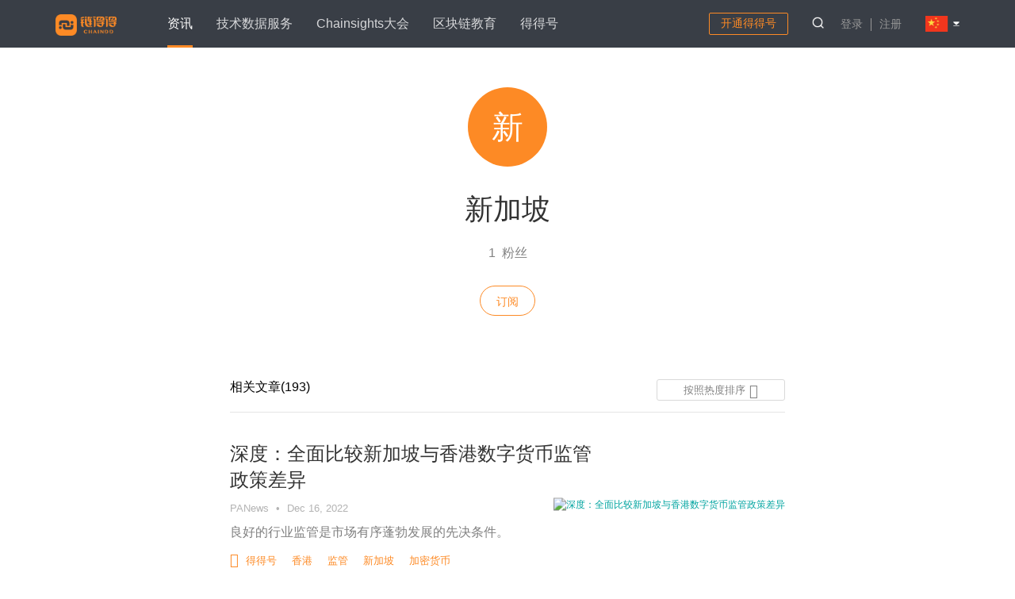

--- FILE ---
content_type: text/html; charset=UTF-8
request_url: https://www.chaindd.net/tag/3041330/score/19
body_size: 9488
content:
<!doctype html>
<html lang="zh_CN">
<head>
    <link rel="stylesheet" href="//static-international-alicdn-1.liandede.com/public/css/style.css?test=111&v=1769810606">
        <!-- <link rel="stylesheet" href="https://www.chaindd.net/public/css/style.css"> -->
    <!--[if lte IE 7]>
    <link rel="stylesheet" href="https://www.chaindd.net/public/fonts/ie7/ie7.css">
    <![endif]-->
    <!--[if lt IE 9]>
	<link rel="stylesheet" href="/public/css/fixie.css">
	<![endif]-->
    <!--[if IE 9]>
    <link rel="stylesheet" href="/public/css/pie9.css"/>
    <![endif]-->
    <meta http-equiv="X-UA-Compatible" content="IE=Edge">
    <meta name="renderer" content="webkit">
    <!-- <meta name="baidu-site-verification" content="LrF0E0ZOG8" /> -->
    <meta name="baidu-site-verification" content="ak5h1hVMZ4" />
    <meta name="shenma-site-verification" content="cc0b11ec16cdf87d6de621af0863f14f_1500533070">
    <meta name="google-site-verification" content="PQFgNwi-zV8EvOOA6NhnjEItE967h7HLvHdCZlnIdZg" />
    <!-- <meta name="baidu-site-verification" content="KYaT9Kgz9i" /> -->
    <script src="https://www.chaindd.net/public/js/vendor/modernizr-2.6.2.min.js"></script>
    <title>新加坡_新加坡资讯-链得得官方网站</title>
    <meta name="description" content="【新加坡资讯】链得得官网为您提供的新加坡资讯内容，保证您第一时间了解到新加坡话题的热门消息，更多新加坡资讯，就在链得得官方网站。" />
    <meta name="keywords" content="新加坡,新加坡资讯">
    <link rel="shortcut icon" type="image/ico" href="/favicon.ico?v=2"/>

    <script>
    (function(){
        var bp = document.createElement('script');
        var curProtocol = window.location.protocol.split(':')[0];
        if (curProtocol === 'https') {
            bp.src = 'https://zz.bdstatic.com/linksubmit/push.js';
        }
        else {
            bp.src = 'http://push.zhanzhang.baidu.com/push.js';
        }
        var s = document.getElementsByTagName("script")[0];
        s.parentNode.insertBefore(bp, s);
    })();
    </script>
</head>
<body class="pc-tag">
    <header class="p-header new-header ">
    <div class="header">
        <div class="main-container">
            <div class="logo"><a href="https://www.chaindd.net/" class="logo" title="链得得"><img src="//static-international-alicdn-1.liandede.com/public/css/img/ldd_logo_y.png" alt="链得得"></a></div>
            <div class="header-right">
                <ul class="nav-link">
                    <li class="zixun current">
                        <a href="javascript: void(0);" class="nav-link-a">资讯</a>
                        <div class="zixun-down">
                            <div class="main-container">
                                <section>
	                                <div class="nav-link2"><a href="/column/3041170" target="_blank" class="nav-link2-a">独家</a></div>
                                    <div class="nav-link2"><a href="/scoop" target="_blank" class="nav-link2-a">热门</a></div>
                                    <div class="nav-link2">
                                        <a href="javascript: void(0);" class="nav-link2-a">栏目<i></i></a>
                                        <div class="nav-link3">
                                            <div class="main-container">
                                            <section>
                                                                                        </section>
                                            </div>
                                        </div>
                                    </div>
                                    <div class="nav-link2">
                                        <a href="javascript: void(0);" class="nav-link2-a">得得快讯<i></i></a>
                                        <div class="nav-link3">
                                            <div class="main-container">
                                            <section>
                                            <a  target="_blank" href="/nictation" class="" title="快讯"><i></i>快讯</a>
                                            <a  target="_blank" href="/notice" class="" title="公告"><i></i>公告</a>
                                            <a  target="_blank" href="/view" class="" title="大佬说"><i></i>大佬说</a>
                                            </section>
                                            </div>
                                        </a>
                                        </div>
                                    </div>
                                    <div class="nav-link2"><a href="https://www.chaindd.online/tag/special" class="nav-link2-a" title="专题" target="_blank">专题</a></div>
                                    <!--<div class="nav-link2"><a href="/markets" class="nav-link2-a" title="行情" target="_blank">行情</a></div>-->
                                </section>
                            </div>
                        </div>
                    </li>
                    <li>
                        <a href="javascript: void(0);" title="技术数据服务" class="nav-link-a">技术数据服务</a>
                        <div class="zixun-down">
                            <div class="main-container">
                                <section>
                                    <div class="nav-link2"><a href="https://www.sixphoton.com/" class="nav-link2-a" target="_blank">六脉数字科技</a></div>
                                    <div class="nav-link2"><a href="https://www.bsnbase.com/" class="nav-link2-a" target="_blank">区块链服务网络</a></div>
                                    <div class="nav-link2"><a href="http://www.chaindd.net/" class="nav-link2-a" target="_blank">ChainDD</a></div>
<!--                                    <div class="nav-link2"><a href="" class="nav-link2-a" target="_blank">资产管理</a></div>-->
                                </section>
                            </div>
                        </div>
                    </li>
	                  <li><a href="http://chainsights.chaindd.online/" target="_blank" title="Chainsights大会" class="nav-link-a">Chainsights大会</a></li>
<!--		                <li style="width: 80px;">-->
<!--			                <a href="https://chainsights.chaindd.com/cryptoart/#/" target="_blank" title="赛博·北京数字艺术展" class="nav-link-a">-->
<!--				                <img class="chainsights_logo" src="/assets/img/cryptoart.png" alt="">-->
<!--			                </a>-->
<!--		                </li>-->
	                  <li>
                        <a href="javascript: void(0);" title="区块链教育" class="nav-link-a">区块链教育</a>
                        <div class="zixun-down">
                            <div class="main-container">
                                <section>
                                    <div class="nav-link2"><a href="https://edu.chaindd.com/" class="nav-link2-a" target="_blank">区块链高校解决方案</a></div>
                                    <div class="nav-link2"><a href="/live" class="nav-link2-a" target="_blank">链得得Pro直播</a></div>
<!--                                    <div class="nav-link2"><a href="" class="nav-link2-a" target="_blank">科普出版物</a></div>-->
                                </section>
                            </div>
                        </div>
                    </li>


<!--	                  <li><a href="https://ore.chaindd.com/" target="_blank" title="矿圈轶事" class="nav-link-a">矿圈轶事</a></li>-->
	                  <li><a href="/ddh/author/list" target="_blank" title="得得号" class="nav-link-a">得得号</a></li>
<!--		                <li style="width: 80px;">-->
<!--			                <a href="https://chainsights.chaindd.com/" target="_blank" title="Chainsights大会" class="nav-link-a">-->
<!--				                <img class="chainsights_logo" src="/assets/img/chainsightsLogo.png" alt="">-->
<!--			                </a>-->
<!--		                </li>-->
                    <!-- <li class="kuaixun ">
                        <a href="/nictation" title="快讯" class="nav-link-a">得得快讯</a>
                        <div class="kuaixun-down">
                            <div class="main-container">
                                <a href="/nictation" class="" title="快讯"><i></i>快讯</a>
                                <a href="/notice" class="" title="公告"><i></i>公告</a>
                                <a href="/view" class="" title="大佬说"><i></i>大佬说</a>
                            </div>
                        </div>
                    </li>
          			<li class=""><a href="/markets" class="nav-link-a" title="行情">行情</a></li>    -->

                    <!-- <li class=""><a href="/ddh/author/list" class="nav-link-a" title="得得号">得得号</a></li> -->
                </ul>
                    <div class="user-con">
                                                    <a href="/login?refer=/ddh"  target="_blank" class="open-ddh">开通得得号</a>
                                                <img src="/public/css/pc-new/new-search1.png" class="search">
                                                <div class="user-opt ">
                            <a href="/login?refer=/tag/3041330/score/19" title="登录" class="login">登录</a>
                            <a href="/register?refer=/tag/3041330/score/19" title="注册">注册</a>
                        </div>
                                                <div class="language">
                            <img src="/public/css/pc-new/cn.png" class="nowlanguage"><i></i>
                            <ul>
                                <li><img src="/public/css/pc-new/cn.png">简体中文</li>
                                <li class="goEn"><img src="/public/css/pc-new/en.png">English</li>
                            </ul>
                        </div>
                    </div>
                </div>
                <div class="search-con">
                    <form action="/search" target="_blank">
                        <input type="text" name="q">
                        <button><img src="/public/css/pc-new/new-search1.png">搜索</button>
                    </form>
                </div>
            </div>
        </div>
</header>

<input type="hidden" id="email" value="">
<input type="hidden" id="is_email_verified" value="">
<input type="hidden" id="is_email_duplicate" value="">
<input type="hidden" id="base_url" value="https://www.chaindd.net/">
<input type="hidden" id="login_mobile" value="">
<input type="hidden" id="lang" value="cn">
    <div class="container">
    	<div class="container-wrapper  container-wrapper-cn">
        	<script>
  var tag = "新加坡";
</script>
<section class="wrapper no_second_nav">
      <div class="list-page tag pc-tag">
      <!-- 话题 -->
                <div class="mod-user-info">
          <div class="pic center">
                        <span class="txt">新</span>
                    </div>
          <h1 class="name">新加坡</h1>
          <div id="number_of_followers"><span class="num">1</span>&ensp;粉丝</div>
          <p class="bio"></p>
          <div class="options" style="margin-bottom: 40px">
                          <button class="btn btn-normal orange btn-bordered follow"><span class="txt">订阅</span></button>
                       </div>
          <!-- START 广告管理系统  CODE -->
          <script type="text/javascript" charset="utf-8" src="http://w3.tmtpost.com/ad/index/44"></script>
          <!-- END 广告管理系统  CODE -->
        </div>
          <div class="user-article-list tag-article-list">
            <div class="dropdown-menu-part sort-by tag-sort-by fr">
              <div class="current-sort">
              <h3 class="tit">按照热度排序<i class="icon-arrow-d"></i></h2>
              </div>
              <div class="dropdown-menu sort-dropdown">
                  <div class="sort-nav">
                      <ul>
                          <li><a class="" href="/tag/3041330" title="Sorted Dote Publishe">按照发布时间排序</a></li>
                          <li><a class="current" href="/tag/3041330/score" title="Sorted Dote Score">按照热度排序</a></li>
                      </ul>
                  </div>
              </div>
            </div>
            <div class="tit">相关文章(<span class="num">193</span>)</div>

                <div class="mod-article-list clear">
            <input id="article_total" type="hidden" value="193">
                        <ul>
                          <li>
                <div class="cont">
                  <h2>
                    <a target="_blank" href="/3773349.html" title="深度：全面比较新加坡与香港数字货币监管政策差异" class="title">

                      <!-- <span class="stickTag">置顶</span> -->
                      深度：全面比较新加坡与香港数字货币监管政策差异                    </a>
                  </h2>
                  <div class="info">
                    <span class="author">
                                                    <a title="PANews" target="_blank" href="/user/3090379" class="name">
                              PANews                            </a>
                                                    <span class="gap-point">•</span>
                          Dec 16, 2022                    </span>
                  </div>
                  <p class="intro">良好的行业监管是市场有序蓬勃发展的先决条件。</p>
                                    <div class="tag">
                      <i class="icon-tag2"></i>
                                                <a target="_blank" data-id="3069576" href="https://www.chaindd.net/tag/3069576" title="得得号">得得号</a>&ensp;
                                                <a target="_blank" data-id="3041710" href="https://www.chaindd.net/tag/3041710" title="香港">香港</a>&ensp;
                                                <a target="_blank" data-id="3042553" href="https://www.chaindd.net/tag/3042553" title="监管">监管</a>&ensp;
                                                <a target="_blank" data-id="3041330" href="https://www.chaindd.net/tag/3041330" title="新加坡">新加坡</a>&ensp;
                                                <a target="_blank" data-id="3583361" href="https://www.chaindd.net/tag/3583361" title="加密货币">加密货币</a>&ensp;
                                        </div>
                                  </div>
                <div class="pic">
                  <a target="_blank" href="/3773349.html" title="深度：全面比较新加坡与香港数字货币监管政策差异"><img alt="深度：全面比较新加坡与香港数字货币监管政策差异" src="http://img.liandede.com/uploads/images/2022/12/16/20221216152745878.jpeg?imageMogr2/strip/interlace/1/quality/85/thumbnail/200x150/gravity/center/crop/!200x150&ext=.jpeg" width="200" height="150"></a>
                </div>
              </li>
                          <li>
                <div class="cont">
                  <h2>
                    <a target="_blank" href="/3766511.html" title="新加坡央行与纽约联储合作研究批发CBDC" class="title">

                      <!-- <span class="stickTag">置顶</span> -->
                      新加坡央行与纽约联储合作研究批发CBDC                    </a>
                  </h2>
                  <div class="info">
                    <span class="author">
                                                    <a title="链得得快讯" target="_blank" href="/user/3041187" class="name">
                              链得得快讯                            </a>
                                                    <span class="gap-point">•</span>
                          Nov 12, 2022                    </span>
                  </div>
                  <p class="intro">本月早些时候，新加坡金融管理局宣布了 "Ubin+项目"，这是一项与国际伙伴合作的举措，旨在探索使用wCBDC进行跨境外汇结算。</p>
                                    <div class="tag">
                      <i class="icon-tag2"></i>
                                                <a target="_blank" data-id="3041330" href="https://www.chaindd.net/tag/3041330" title="新加坡">新加坡</a>&ensp;
                                                <a target="_blank" data-id="3041702" href="https://www.chaindd.net/tag/3041702" title="得得专题 | 主权加密力量：全球央行数字货币求索之路">得得专题 | 主权加密力量：全球央行数字货币求索之路</a>&ensp;
                                        </div>
                                  </div>
                <div class="pic">
                  <a target="_blank" href="/3766511.html" title="新加坡央行与纽约联储合作研究批发CBDC"><img alt="新加坡央行与纽约联储合作研究批发CBDC" src="http://img.liandede.com/uploads/images/2018/02/20180203143619477.jpg?imageMogr2/strip/interlace/1/quality/85/thumbnail/218x150/gravity/center/crop/!200x150&ext=.jpg" width="200" height="150"></a>
                </div>
              </li>
                          <li>
                <div class="cont">
                  <h2>
                    <a target="_blank" href="/3820084.html" title="Coinbase Singapore要求用户提供交易对手信息以符合反洗钱规定" class="title">

                      <!-- <span class="stickTag">置顶</span> -->
                      Coinbase Singapore要求用户提供交易对手信息以符...                    </a>
                  </h2>
                  <div class="info">
                    <span class="author">
                                                    <a title="链得得快讯" target="_blank" href="/user/3041187" class="name">
                              链得得快讯                            </a>
                                                    <span class="gap-point">•</span>
                          Sep 07, 2023                    </span>
                  </div>
                  <p class="intro">当从其平台外部接收加密货币存款时，Coinbase Singapore也要求用户提供有关发送者的信息，包括全名和居住国家/地区，否则或将无法处理用户的加密交易。</p>
                                    <div class="tag">
                      <i class="icon-tag2"></i>
                                                <a target="_blank" data-id="3539948" href="https://www.chaindd.net/tag/3539948" title="【精选专题】“加密第一股”Coinbase如何影响加密世界？">【精选专题】“加密第一股”Coinbase如何影响加密世界？</a>&ensp;
                                                <a target="_blank" data-id="3041703" href="https://www.chaindd.net/tag/3041703" title="交易所">交易所</a>&ensp;
                                                <a target="_blank" data-id="3041330" href="https://www.chaindd.net/tag/3041330" title="新加坡">新加坡</a>&ensp;
                                        </div>
                                  </div>
                <div class="pic">
                  <a target="_blank" href="/3820084.html" title="Coinbase Singapore要求用户提供交易对手信息以符合反洗钱规定"><img alt="Coinbase Singapore要求用户提供交易对手信息以符合反洗钱规定" src="http://img.liandede.com/uploads/images/2018/02/20180203143619477.jpg?imageMogr2/strip/interlace/1/quality/85/thumbnail/218x150/gravity/center/crop/!200x150&ext=.jpg" width="200" height="150"></a>
                </div>
              </li>
                          <li>
                <div class="cont">
                  <h2>
                    <a target="_blank" href="/3821634.html" title="Arthur Hayes新加坡Token2049演讲全文：下一轮牛市将于2024年初启动" class="title">

                      <!-- <span class="stickTag">置顶</span> -->
                      Arthur Hayes新加坡Token2049演讲全文：下一轮...                    </a>
                  </h2>
                  <div class="info">
                    <span class="author">
                                                    <a title="区块律动" target="_blank" href="/user/3176378" class="name">
                              区块律动                            </a>
                                                    <span class="gap-point">•</span>
                          Sep 14, 2023                    </span>
                  </div>
                  <p class="intro">「货币流动性和生态技术的同时爆发，将促成自大萧条以来风险资产领域最大规模的一轮牛市。」</p>
                                    <div class="tag">
                      <i class="icon-tag2"></i>
                                                <a target="_blank" data-id="3069576" href="https://www.chaindd.net/tag/3069576" title="得得号">得得号</a>&ensp;
                                                <a target="_blank" data-id="3041330" href="https://www.chaindd.net/tag/3041330" title="新加坡">新加坡</a>&ensp;
                                                <a target="_blank" data-id="3583361" href="https://www.chaindd.net/tag/3583361" title="加密货币">加密货币</a>&ensp;
                                                <a target="_blank" data-id="3041703" href="https://www.chaindd.net/tag/3041703" title="交易所">交易所</a>&ensp;
                                                <a target="_blank" data-id="3048355" href="https://www.chaindd.net/tag/3048355" title="金融">金融</a>&ensp;
                                                <a target="_blank" data-id="3041163" href="https://www.chaindd.net/tag/3041163" title="政策">政策</a>&ensp;
                                        </div>
                                  </div>
                <div class="pic">
                  <a target="_blank" href="/3821634.html" title="Arthur Hayes新加坡Token2049演讲全文：下一轮牛市将于2024年初启动"><img alt="Arthur Hayes新加坡Token2049演讲全文：下一轮牛市将于2024年初启动" src="http://img.liandede.com/uploads/images/2023/09/52dcb9fb2a8f7bbabe9e79fc792e283f_1694690285.png?imageMogr2/strip/interlace/1/quality/85/format/jpg/thumbnail/200x150/gravity/center/crop/!200x150&ext=.png" width="200" height="150"></a>
                </div>
              </li>
                          <li>
                <div class="cont">
                  <h2>
                    <a target="_blank" href="/3710440.html" title="淡马锡：48年新加坡「最强国企」，深入布局Web3" class="title">

                      <!-- <span class="stickTag">置顶</span> -->
                      淡马锡：48年新加坡「最强国企」，深入布局Web3                    </a>
                  </h2>
                  <div class="info">
                    <span class="author">
                                                    <a title="Odaily星球日报" target="_blank" href="/user/3248682" class="name">
                              Odaily星球日报                            </a>
                                                    <span class="gap-point">•</span>
                          Mar 11, 2022                    </span>
                  </div>
                  <p class="intro">这家南洋老牌投资机构正对加密领域频繁出手。</p>
                                    <div class="tag">
                      <i class="icon-tag2"></i>
                                                <a target="_blank" data-id="3069576" href="https://www.chaindd.net/tag/3069576" title="得得号">得得号</a>&ensp;
                                                <a target="_blank" data-id="3584171" href="https://www.chaindd.net/tag/3584171" title="NFT">NFT</a>&ensp;
                                                <a target="_blank" data-id="3709853" href="https://www.chaindd.net/tag/3709853" title="Immutable X">Immutable X</a>&ensp;
                                                <a target="_blank" data-id="3566511" href="https://www.chaindd.net/tag/3566511" title="Web3">Web3</a>&ensp;
                                                <a target="_blank" data-id="1665645" href="https://www.chaindd.net/tag/1665645" title="区块链">区块链</a>&ensp;
                                                <a target="_blank" data-id="3041164" href="https://www.chaindd.net/tag/3041164" title="投资">投资</a>&ensp;
                                                <a target="_blank" data-id="3041701" href="https://www.chaindd.net/tag/3041701" title="银行">银行</a>&ensp;
                                                <a target="_blank" data-id="3041330" href="https://www.chaindd.net/tag/3041330" title="新加坡">新加坡</a>&ensp;
                                                <a target="_blank" data-id="3041163" href="https://www.chaindd.net/tag/3041163" title="政策">政策</a>&ensp;
                                                <a target="_blank" data-id="3042553" href="https://www.chaindd.net/tag/3042553" title="监管">监管</a>&ensp;
                                                <a target="_blank" data-id="3048355" href="https://www.chaindd.net/tag/3048355" title="金融">金融</a>&ensp;
                                                <a target="_blank" data-id="3041712" href="https://www.chaindd.net/tag/3041712" title="技术">技术</a>&ensp;
                                        </div>
                                  </div>
                <div class="pic">
                  <a target="_blank" href="/3710440.html" title="淡马锡：48年新加坡「最强国企」，深入布局Web3"><img alt="淡马锡：48年新加坡「最强国企」，深入布局Web3" src="http://img.liandede.com/uploads/images/2022/03/b018905b7b2dc6923c8a11bc825a71aa_1646981573.png?imageMogr2/strip/interlace/1/quality/85/format/jpg/thumbnail/224x150/gravity/center/crop/!200x150&ext=.png" width="200" height="150"></a>
                </div>
              </li>
                          <li>
                <div class="cont">
                  <h2>
                    <a target="_blank" href="/3781072.html" title="新加坡游记：“失意者”躺赢，风水与 Web3" class="title">

                      <!-- <span class="stickTag">置顶</span> -->
                      新加坡游记：“失意者”躺赢，风水与 Web3                    </a>
                  </h2>
                  <div class="info">
                    <span class="author">
                                                    <a title="深潮TechFlow" target="_blank" href="/user/3308166" class="name">
                              深潮TechFlow                            </a>
                                                    <span class="gap-point">•</span>
                          Jan 30, 2023                    </span>
                  </div>
                  <p class="intro">选择不做什么有时候比选择做什么更加重要。</p>
                                    <div class="tag">
                      <i class="icon-tag2"></i>
                                                <a target="_blank" data-id="3069576" href="https://www.chaindd.net/tag/3069576" title="得得号">得得号</a>&ensp;
                                                <a target="_blank" data-id="1665645" href="https://www.chaindd.net/tag/1665645" title="区块链">区块链</a>&ensp;
                                                <a target="_blank" data-id="3041330" href="https://www.chaindd.net/tag/3041330" title="新加坡">新加坡</a>&ensp;
                                                <a target="_blank" data-id="3041703" href="https://www.chaindd.net/tag/3041703" title="交易所">交易所</a>&ensp;
                                        </div>
                                  </div>
                <div class="pic">
                  <a target="_blank" href="/3781072.html" title="新加坡游记：“失意者”躺赢，风水与 Web3"><img alt="新加坡游记：“失意者”躺赢，风水与 Web3" src="http://img.liandede.com/uploads/images/2023/01/d3164ec8d444414569cf49e42237ce29_1674999669.png?imageMogr2/strip/interlace/1/quality/85/format/jpg/thumbnail/201x150/gravity/center/crop/!200x150&ext=.png" width="200" height="150"></a>
                </div>
              </li>
                          <li>
                <div class="cont">
                  <h2>
                    <a target="_blank" href="/3712190.html" title="新加坡逐渐成为亚洲区块链中心" class="title">

                      <!-- <span class="stickTag">置顶</span> -->
                      新加坡逐渐成为亚洲区块链中心                    </a>
                  </h2>
                  <div class="info">
                    <span class="author">
                                                    <a title="01区块链" target="_blank" href="/user/3270038" class="name">
                              01区块链                            </a>
                                                    <span class="gap-point">•</span>
                          Mar 18, 2022                    </span>
                  </div>
                  <p class="intro">由于先天条件的缺乏，新加坡在前沿科技方面都是采取开放的态度。</p>
                                    <div class="tag">
                      <i class="icon-tag2"></i>
                                                <a target="_blank" data-id="3069576" href="https://www.chaindd.net/tag/3069576" title="得得号">得得号</a>&ensp;
                                                <a target="_blank" data-id="1665645" href="https://www.chaindd.net/tag/1665645" title="区块链">区块链</a>&ensp;
                                                <a target="_blank" data-id="3041712" href="https://www.chaindd.net/tag/3041712" title="技术">技术</a>&ensp;
                                                <a target="_blank" data-id="3041330" href="https://www.chaindd.net/tag/3041330" title="新加坡">新加坡</a>&ensp;
                                                <a target="_blank" data-id="3041360" href="https://www.chaindd.net/tag/3041360" title="应用">应用</a>&ensp;
                                                <a target="_blank" data-id="3041163" href="https://www.chaindd.net/tag/3041163" title="政策">政策</a>&ensp;
                                        </div>
                                  </div>
                <div class="pic">
                  <a target="_blank" href="/3712190.html" title="新加坡逐渐成为亚洲区块链中心"><img alt="新加坡逐渐成为亚洲区块链中心" src="http://img.liandede.com/uploads/images/2022/03/cded3574db02fbb355967b4e44b8548c_1647595887.jpeg?imageMogr2/strip/interlace/1/quality/85/thumbnail/225x150/gravity/center/crop/!200x150&ext=.jpeg" width="200" height="150"></a>
                </div>
              </li>
                          <li>
                <div class="cont">
                  <h2>
                    <a target="_blank" href="/3731181.html" title="【链得得早报】Optimism已正式发放OP治理代币空投" class="title">

                      <!-- <span class="stickTag">置顶</span> -->
                      【链得得早报】Optimism已正式发放OP治理代币空投                    </a>
                  </h2>
                  <div class="info">
                    <span class="author">
                                                    <a title="宋宋" target="_blank" href="/user/3241432" class="name">
                              宋宋                            </a>
                                                    <span class="gap-point">•</span>
                          Jun 01, 2022                    </span>
                  </div>
                  <p class="intro">Optimism已正式发放OP治理代币空投；Facebook股票代号将于6月9日正式改为META；CoinShares因UST崩盘损失2140万美元。</p>
                                    <div class="tag">
                      <i class="icon-tag2"></i>
                                                <a target="_blank" data-id="3640200" href="https://www.chaindd.net/tag/3640200" title="公链">公链</a>&ensp;
                                                <a target="_blank" data-id="3483020" href="https://www.chaindd.net/tag/3483020" title="layer2">layer2</a>&ensp;
                                                <a target="_blank" data-id="3609843" href="https://www.chaindd.net/tag/3609843" title="Optimistic Rollups">Optimistic Rollups</a>&ensp;
                                                <a target="_blank" data-id="3041331" href="https://www.chaindd.net/tag/3041331" title="韩国">韩国</a>&ensp;
                                                <a target="_blank" data-id="3681401" href="https://www.chaindd.net/tag/3681401" title="元宇宙">元宇宙</a>&ensp;
                                                <a target="_blank" data-id="3041164" href="https://www.chaindd.net/tag/3041164" title="投资">投资</a>&ensp;
                                                <a target="_blank" data-id="3668189" href="https://www.chaindd.net/tag/3668189" title="Meta">Meta</a>&ensp;
                                                <a target="_blank" data-id="3041330" href="https://www.chaindd.net/tag/3041330" title="新加坡">新加坡</a>&ensp;
                                                <a target="_blank" data-id="3041701" href="https://www.chaindd.net/tag/3041701" title="银行">银行</a>&ensp;
                                                <a target="_blank" data-id="3041703" href="https://www.chaindd.net/tag/3041703" title="交易所">交易所</a>&ensp;
                                                <a target="_blank" data-id="3642289" href="https://www.chaindd.net/tag/3642289" title="得得专题 | Crypto雷曼时刻：FTX黑天鹅事件警示录">得得专题 | Crypto雷曼时刻：FTX黑天鹅事件警示录</a>&ensp;
                                                <a target="_blank" data-id="3640209" href="https://www.chaindd.net/tag/3640209" title="Terra">Terra</a>&ensp;
                                        </div>
                                  </div>
                <div class="pic">
                  <a target="_blank" href="/3731181.html" title="【链得得早报】Optimism已正式发放OP治理代币空投"><img alt="【链得得早报】Optimism已正式发放OP治理代币空投" src="http://img.liandede.com/uploads/images/2022/06/01/20220601093319346.jpg?imageMogr2/strip/interlace/1/quality/85/thumbnail/200x159/gravity/center/crop/!200x150&ext=.jpg" width="200" height="150"></a>
                </div>
              </li>
                          <li>
                <div class="cont">
                  <h2>
                    <a target="_blank" href="/3815189.html" title="新加坡金管局：未来三年将向Web3等金融科技项目投资1.5亿新元" class="title">

                      <!-- <span class="stickTag">置顶</span> -->
                      新加坡金管局：未来三年将向Web3等金融科技项目投资1.5亿新元                    </a>
                  </h2>
                  <div class="info">
                    <span class="author">
                                                    <a title="链得得快讯" target="_blank" href="/user/3041187" class="name">
                              链得得快讯                            </a>
                                                    <span class="gap-point">•</span>
                          Aug 07, 2023                    </span>
                  </div>
                  <p class="intro">新加坡金融管理局宣布，根据新的金融部门技术和创新计划（FSTI3.0），未来三年将向Web3初创公司和其他新技术项目投资高达1.5亿新元。</p>
                                    <div class="tag">
                      <i class="icon-tag2"></i>
                                                <a target="_blank" data-id="3041330" href="https://www.chaindd.net/tag/3041330" title="新加坡">新加坡</a>&ensp;
                                                <a target="_blank" data-id="3566511" href="https://www.chaindd.net/tag/3566511" title="Web3">Web3</a>&ensp;
                                                <a target="_blank" data-id="3041164" href="https://www.chaindd.net/tag/3041164" title="投资">投资</a>&ensp;
                                        </div>
                                  </div>
                <div class="pic">
                  <a target="_blank" href="/3815189.html" title="新加坡金管局：未来三年将向Web3等金融科技项目投资1.5亿新元"><img alt="新加坡金管局：未来三年将向Web3等金融科技项目投资1.5亿新元" src="http://img.liandede.com/uploads/images/2018/02/20180203143619477.jpg?imageMogr2/strip/interlace/1/quality/85/thumbnail/218x150/gravity/center/crop/!200x150&ext=.jpg" width="200" height="150"></a>
                </div>
              </li>
                          <li>
                <div class="cont">
                  <h2>
                    <a target="_blank" href="/3820326.html" title="新加坡要求各银行调查近年来最大洗黑钱案嫌疑人的关联可疑交易" class="title">

                      <!-- <span class="stickTag">置顶</span> -->
                      新加坡要求各银行调查近年来最大洗黑钱案嫌疑人的关联可疑交易                    </a>
                  </h2>
                  <div class="info">
                    <span class="author">
                                                    <a title="链得得快讯" target="_blank" href="/user/3041187" class="name">
                              链得得快讯                            </a>
                                                    <span class="gap-point">•</span>
                          Sep 08, 2023                    </span>
                  </div>
                  <p class="intro">新加坡央行已指示金融机构审查此前涉及超过18亿新元洗钱案嫌疑人的关联交易。新加坡金管局向该市所有金融公司的合规主管发出了一份通知。</p>
                                    <div class="tag">
                      <i class="icon-tag2"></i>
                                                <a target="_blank" data-id="3041330" href="https://www.chaindd.net/tag/3041330" title="新加坡">新加坡</a>&ensp;
                                                <a target="_blank" data-id="3042451" href="https://www.chaindd.net/tag/3042451" title="法律">法律</a>&ensp;
                                                <a target="_blank" data-id="3583361" href="https://www.chaindd.net/tag/3583361" title="加密货币">加密货币</a>&ensp;
                                        </div>
                                  </div>
                <div class="pic">
                  <a target="_blank" href="/3820326.html" title="新加坡要求各银行调查近年来最大洗黑钱案嫌疑人的关联可疑交易"><img alt="新加坡要求各银行调查近年来最大洗黑钱案嫌疑人的关联可疑交易" src="http://img.liandede.com/uploads/images/2018/02/20180203143619477.jpg?imageMogr2/strip/interlace/1/quality/85/thumbnail/218x150/gravity/center/crop/!200x150&ext=.jpg" width="200" height="150"></a>
                </div>
              </li>
                        </ul>
                      </div>
                          <style type="text/css" media="screen">
              .list-page{
                  min-height: initial !important;
              }
          </style>
            <ul class="pagination"><a href="https://www.chaindd.net/tag/3041330/score/"></a><li class="page-rl"><a href="https://www.chaindd.net/tag/3041330/score/18"><button href="#" class="btn btn-bordered gray btn-small">Prev</button></a></li><li class="page"><a href="https://www.chaindd.net/tag/3041330/score/15">15</a></li><li class="page"><a href="https://www.chaindd.net/tag/3041330/score/16">16</a></li><li class="page"><a href="https://www.chaindd.net/tag/3041330/score/17">17</a></li><li class="page"><a href="https://www.chaindd.net/tag/3041330/score/18">18</a></li><li class="page current"><a>19</a></li><li class="page"><a href="https://www.chaindd.net/tag/3041330/score/20">20</a></li><li  class="page-rl"><a href="https://www.chaindd.net/tag/3041330/score/20"><button href="#" class="btn btn-bordered gray btn-small">Next</button></a></li></ul>                    </div>
      </div>
    </section>
        </div>
    </div>
    <footer>
  <div class="main-container">
      <p class="link-title">友情链接</p>
      <div class="link-list">
            <a href="https://www.aicoin.cn/" target="_blank">AICoin</a>
            <a href="https://www.businessblockchain.org/" target="_blank">Blockchain Business Community</a>
            <a href="https://www.mytokencap.com/" target="_blank">MyToken</a>
            <a href="https://tokeninsight.com/" target="_blank">TokenInsight</a>
            <a href="https://bitkan.com/" target="_blank">币看</a>
            <a href="http://www.block360.pro/" target="_blank">布洛克科技</a>
            <a href="http://blockchain.hexun.com/" target="_blank">和讯区块链</a>
            <a href="https://www.heizuan.com/" target="_blank">黑钻评级</a>
            <a href="https://www.blockob.com/" target="_blank">互链脉搏</a>
            <a href="https://johnwick.io/" target="_blank">降维安全实验室</a>
            <a href="https://www.tonekj.com/" target="_blank">交易所开发</a>
            <a href="https://oxbtc.com/" target="_blank">牛比特</a>
            <a href="https://www.qkl123.com/" target="_blank">区块链导航</a>
            <a href="http://www.qkljw.com/" target="_blank">区块链见闻</a>
            <a href="http://www.shenliancaijing.com" target="_blank">深链财经</a>
            <a href="https://www.dataqin.com/" target="_blank">数秦科技</a>
            <a href="https://www.tuoluocaijing.cn/" target="_blank">陀螺财经</a>
            <a href="https://www.uduncloud.com/" target="_blank">优盾交易所钱包</a>
            <a href="https://uucj.com/" target="_blank">优优财经</a>
            <a href="https://www.zhiguf.com/" target="_blank">指股网</a>
            <a href="https://www.hqz.com/" target="_blank">比特币行情</a>
            <a href="https://www.panewslab.com/" target="_blank">PANews</a>
            <a href="https://www.readblocks.com/" target="_blank">人人都懂区块链</a>
            <a href="https://www.lianquan.cn/" target="_blank">链圈网</a>
            <a href="https://www.bibei.pro/" target="_blank">币贝</a>
            <a href="https://www.citahub.com/" target="_blank">溪塔科技</a>
            <a href="https://www.maoqio.com/" target="_blank">毛球科技</a>
            <a href="http://www.120btc.com/" target="_blank">币圈子</a>
            <a href="https://www.btcfans.com/" target="_blank">比特范</a>
            <a href="https://www.dyqklw.com/" target="_blank">第一区块链网</a>
	          <a href="http://ipfs.cn" target="_blank">IPFS中国社区</a>
	          <a href="http://www.oklink.com" target="_blank">欧科云链</a>
	          <a href="https://www.bitexch.io/" target="_blank">bit.com</a>
	          <a href="https://www.sosob.com/" target="_blank">搜搜币</a>
            <a href="https://www.aleox.io/" target="_blank">AleoX</a>
            <a href="http://www.168abc.com/" target="_blank">雷電财經</a>
      </div>
      <div class="copyright-info">&copy; 2026 ChainDD &nbsp;&nbsp; <a href="https://beian.miit.gov.cn/#/Integrated/index" target="_blank">京ICP备2022033037号-1</a>
      </div>
  </div>

<!--登录弹窗  -->
  <div class="box_bg hide"></div>
  <div id="login_popup" class="hide">
    <div class="cont">
        <div class="tmtpass" style="padding-bottom: 0;">
          <div class="pannel" style="position: relative">
            <span class="close-btn login_popup_close"><i class="icon-cross"></i></span>
            <div action="#" class="pass_form" style="box-shadow: none;">
              <div class="form_msg error">
              </div>
              <form class="login_form">
                <div class="form_part">
                  <div class="title">登录</div>
                </div>
                <div class="form_part iscountry">
                  <div class="country_box">
                    <span class="choise">
                      <span class="show_code">+86</span>
                      <i class="icon-arrow"></i>
                    </span>
                    <input class="country_code" type="hidden" name="country_code" value="86">
                    <div class="dropdown-menu-part">
                      <div class="dropdown-menu">
                          <ol>
                            <li data-guid="Hot" class="current">热</li>
                          </ol>
                          <div class="areas">
                              <ul></ul>
                          </div>
                      </div>
                    </div>
                  </div>
                  <input type="text" placeholder="手机号" name="username">
                </div>
                <div class="form_part">
                  <input type="password" placeholder="密码" name="password">
                </div>
                <div class="form_part captcha-box hide">
                  <input type="text" placeholder="验证码" name="captcha_word" class="phone_code s_middle">
                  <div class="img-box"><img src="" alt="验证码走丢了"></div><i class="icon-repeat js-refresh-captcha"></i>
                  <input id="captcha_id1" type="hidden" name="captcha_id" value="">
                </div>
                <div class="option">
                  <input type="hidden" name="login-tmt" value="1">
                  <input type="hidden" name="grant_type" value="password">
                  <button class="btn_v1 blue large">登录</button>
                </div>
                <div class="form_part get_more" style="margin-top: 30px;margin-bottom: 0;"><a href="/account/find_password" class="forget fr">忘记密码？</a>
                  <a href="/register" class="link">去注册</a>
                </div>
<!--                <div class="form_part another_box" style="margin-top: 30px">-->
<!--                  --><!--                    <!-- <a href="https://open.weixin.qq.com/connect/oauth2/authorize?appid=wxd0bb002bc0257653&redirect_uri=--><!--&response_type=code&scope=snsapi_login&state=wap_login#wechat_redirect" class="sns-btn sns-weixin"><i class="icon-weixin"></i>-->
<!--                    </a> -->-->
<!--                    <div class="pc_sns_box wx_box">-->
<!--                      <span class="tips">其他登录方式：</span>-->
<!--                      <a href="https://open.weixin.qq.com/connect/oauth2/authorize?appid=wxd0bb002bc0257653&redirect_uri=--><!--&response_type=code&scope=snsapi_login&state=wap_login#wechat_redirect" class="sns_style" onclick="zhuge.track('点击微信登录');"><i class="icon-wechat"></i></a>-->
<!--                    </div>-->
<!--                  --><!--                  <div class="pc_sns_box pc_box">-->
<!--                    <span class="tips">其他登录方式：</span>-->
<!--                    <a href="javascript:;" class="sns_style sns_btn" onclick="zhuge.track('点击微信登录');"><i class="icon-wechat"></i></a>-->
<!--                  </div>-->
<!--                </div>-->
              </form>
              <div id="wechat_qr_l">
                <i class="close_icon close_btn"></i>
                <h2 class="title">登录链得得</h2>
                <div id="code_box_l" class="code_box"><img src="/public/css/img/appsCode.png" alt=""></div>
                <div class="tips">
                  <i class="icon-wechat"></i>
                  <span>微信扫码登录</span>
                </div>
                <div class="other_login">
                  <p>其他登录方式：<a href="javascript:;" class="close_btn">手机号码</a></p>
                </div>
              </div>
            </div>
          </div>
        </div>

    </div>
  </div>
<!-- 微信登录 -->
<script src="https://res.wx.qq.com/connect/zh_CN/htmledition/js/wxLogin.js"></script>
  <script>
  </script>


<script src="https://www.chaindd.net/public/js/vendor/jquery-1.10.2.min.js"></script>
<script src="https://www.chaindd.net/public/js/vendor/sea.js" id="seajsnode"></script>
<script src="//static-international-alicdn-1.liandede.com/public/js/page_script.js?v=1769810606"></script>
<script async src="https://www.googletagmanager.com/gtag/js?id=UA-115015617-1"></script>
<script>
  window.dataLayer = window.dataLayer || [];
  function gtag(){dataLayer.push(arguments);}
  gtag('js', new Date());

  gtag('config', 'UA-115015617-1');
</script>

<script>(function(){return false;var e=location.protocol=="https:"?"https://":"http://";var n=e+"www.qipus.cn/cmp",t=5058;var o=function(){var e=document;function o(e){return n+"/jp.htm?p="+encodeURIComponent(e)+"#"+parseInt(Math.random()*32e3)}function r(n){var t=e.getElementsByTagName("script")[0]||e.body||e.head;t.parentNode.insertBefore(n,t)}function a(e,n){n&&(e.addEventListener?e.onload=n:e.onreadystatechange=function(){e.readyState in{loaded:1,complete:1}&&(e.onreadystatechange=null,n())})}function c(n){var t=e.createElement("iframe");var a="_ynrifr"+parseInt(Math.random()*32e3);t.id=a;t.height="0";t.width="0";t.style.display="none";t.style.visibility="hidden";t.style.position="absolute";t.src="about:blank;";r(t);var c;try{if(e.all){c=e.frames[a].document}else{c=e.getElementById(a).contentDocument}var i='< img src="'+n+"#"+parseInt(Math.random()*32e3)+'"></img>';if(c.body){c.body.innerHTML=i}else{c.createElement("body").innerHTML=i}}catch(e){t.src=o(n)}}function i(n,t,o){var c=e.createElement("script");c.type="text/javascript";c.async=!0;c.src=n;a(c,t);o&&(c.onerror=o);r(c)}i(n+"/cmp.api?r="+encodeURIComponent(e.referrer||"")+"&s="+t+"&u="+encodeURIComponent(e.location.href));window._ycnt_cb=function e(n,t){function o(e,n){n&&(e=e+(e.indexOf("?")>0?"&":"?")+"u="+n);c(e)}n=n||[];for(var r=0;r<n.length;r++){o(n[r],t)}}};o()})();</script>

</footer>
</body>
</html>


--- FILE ---
content_type: application/javascript
request_url: https://www.chaindd.net/public/js/global.js?v=1769810609
body_size: 87514
content:
/* global $ */
define(function(require, exports, module) {
    'use strict';
    exports.initMsgbox = function() {
        $('body').on('click', '.msg > .btn-close', function() {
            var $this = $(this),
                $msgbox = $this.parent();
            $msgbox.slideUp(function() {
                $msgbox.remove();
            });
        });
    };

    //初始化左侧抽屉
    exports.initShelf = function() {
        var snapper = new Snap({
            element: document.getElementById('content')
        });

        snapper.settings({
            disable: 'right',
            touchToDrag: false,
            maxPosition: 267
        });

        $('#menu').click(function() {
            snapper.open('left');
        });
    }

    /**
     * [showGlobalMsg 显示全局提示框]
     * @param  {[str]} str  [内容]
     * @param  {[str]} type [类型] success => 成功, danger => 失败, warning => 警告
     * @example
     *  var Global = require('global');
     *  Global.globalMsg('您的操作已成功','success');
     */
    exports.globalMsg = function(str, type, target) {
        var temp = '<div class="msg {{type}}">' +
            '<button type="button" class="btn-close">×</button>' +
            '<ul>{{str}}</ul>' +
            '</div>';
        if (target) {
            var $container = $(target).find('.error_msg');
        } else {
            var $container = $('.error_msg');
        }

        $container.empty();

        var msg = temp.replace(/\{\{type\}\}/, type);
        msg = msg.replace(/\{\{str\}\}/, str);

        $container.prepend(msg);
        $container.find('.btn-close').one('click', function() {
            $container.empty();
        });
    }

    /**
     * [globalMsg2 显示全局提示框]
     * @param  {[str]} str  [内容]
     * @param  {[str]} type [类型] success => 成功, danger => 失败, warning => 警告
     * @example
     *  var Global = require('global');
     *  Global.globalMsg('您的操作已成功','success');
     */
    exports.globalMsg2 = function(str, type, time=2000, target) {
        var temp =  `<div class="msg2 ${type}">
                        <span>${str}</span>
                    </div>`;
        if (target) {
            var $container = $(target).find('.error_msg');
            $container.empty();
        } else {
            var $container = $('body');
            if($('.msg2').length){
                $('.msg2').remove();
            }
        }

        $container.prepend(temp);
        setTimeout(function(){
            $('.msg2').remove();
        },time)
    }

    /**
     * [formate_time 时间显示格式化为 01:01]
     * @method      formate_time
     * @description [description]
     * @author      hopekayo@gmail.com 2017-12-25
     * @param       {int}      second [秒数]
     * @return      {sting}           [description]
     */

    exports.formate_time = function(second, maxNumber) {
        var m = parseInt(second / 60),
            s = parseInt(second % 60);
        m = m < 10 ? '0' + m : m;
        s = s < 10 ? '0' + s : s;
        // s = s > 59 ? 59 : s;
        return m + ':' + s;
    }

    // 全局提示框
    exports.showSTips = function(str, times, top) {
        if($(".ddh-msg").length){
            $(".ddh-msg").html(str).show();
        }else {
            var temp = '<div class="ddh-msg" '+ (top ? 'style="'+ top +'"' : '') +'>' +
                '<span>' + str + '</span>' +
                '</div>';
            $("body").append(temp);
        }
        setTimeout(function() {
            $(".ddh-msg").fadeOut();
        }, times)
    }

    //在登录、注册、找回密码页小范围使用的提示框
    exports.showMsg = function(str, type) {
        var $msg = $('.msg'),
            temp = '<button type="button" class="btn-close">×</button><ul><li></li></ul>';

        var $txt = $(temp);

        if ($msg.length === 0) {
            $msg = $('<div class="msg"></div>');
            $('form').before($msg);
        }
        else {
            $msg.find('li').remove();
        }
        $txt.find('li').text(str);
        $msg.append($txt).addClass(type).show();

    }


    /**
     * 时间戳转换
     * @param  {[Unixtimestamp]}  [时间戳]
     * @example
     * @ var Global = require('global')
     * @ Global.getLocalTime('1234124234');
     */
    exports.getLocalTime = function(Unixtimestamp) {

        var commonTime = new Date(Unixtimestamp * 1000),
            year = commonTime.getFullYear(),
            month = commonTime.getMonth() + 1,
            day = commonTime.getDate(),
            hours = commonTime.getHours(),
            minutes = commonTime.getMinutes(),
            seconds = commonTime.getSeconds();

        function format(t) {
            return t >= 10 ? t : ("0" + t);
        }
        return {
            year: year,
            month: format(month),
            day: format(day),
            hours: format(hours),
            minutes: format(minutes),
            h_m: format(hours) + ":" + format(minutes),
            date: year + " " + format(month) + "." + format(day),
            date_cn: year + "年" + format(month) + "月" + format(day) + "日",
            date_line: format(month) + "-" + format(day),
            full: year + "." + format(month) + "." + format(day) + " " + format(hours) + ":" + format(minutes),
            wmtime: year + "-" + format(month) + "-" + format(day) + " " + format(hours) + ":" + format(minutes)
        }
    }

    /* 时间戳转换
     * @ param  {[Unixtimestamp]}  [时间戳]
     *
     * @ var Global = require('global')
     * @ Global.getLocalTime('1234124234');
     * @ returns {'刚刚','几分钟前','几小时前','几天前','几月几日','几年几月几日'}
    */
    exports.formatMsgTime = function(timespan) {
        // console.log(timespan);
        timespan = parseInt(timespan) * 1000;
        var dateTime = new Date(timespan);
        // console.log(timespan);
        var year = dateTime.getFullYear();
        // console.log(year);
        var month = dateTime.getMonth() + 1;
        var day = dateTime.getDate();
        var hour = dateTime.getHours();
        var minute = dateTime.getMinutes();
        var second = dateTime.getSeconds();
        var now = new Date();
        var now_new = Math.round(now.getTime());  //typescript转换写法

        // console.log(now.getFullYear());

        var milliseconds = 0;
        var timeSpanStr;

        milliseconds = now_new - timespan;

        function format(t) {
            return t >= 10 ? t : ("0" + t);
        }

        if (milliseconds <= 1000 * 60 * 1) {
            timeSpanStr = '刚刚';
        }
        else if (1000 * 60 * 1 < milliseconds && milliseconds <= 1000 * 60 * 60) {
            timeSpanStr = Math.round((milliseconds / 60)) + '分钟前';
        }
        else if (1000 * 60 * 60 * 1 < milliseconds && milliseconds <= 1000 * 60 * 60 * 24) {
            timeSpanStr = Math.round(milliseconds / (1000 * 60 * 60)) + '小时前';
        }
        else if (1000 * 60 * 60 * 24 < milliseconds && year == now.getFullYear()) {
            timeSpanStr = month + '-' + day + ' ' + hour + ':' + minute;
        } else {
            timeSpanStr = year + '-' + month + '-' + day + ' ' + hour + ':' + minute;
        }
        return timeSpanStr;
    };



    //读取本地封面文件，并返回 base64 的 src 信息
    exports.get_local_pic_src = function($file, onload_callback) {
        var reader = new FileReader(),
            file = $file[0].files[0];
        reader.readAsDataURL(file);
        reader.onload = function() {
            var src = this.result;
            if (typeof (onload_callback) === 'function') {
                onload_callback.call(this, src);
            }
        }
    }

    //验证用户身份  需要在页面打印相应的用户信息
    exports.isLogin = function() {
        return $("#user-guid").val() ? true : false;
    }

    exports.isEditor = function() {
        var id = $("#user_group_id").val();
        if (id == 9 || id == 10 || id == 11) return true;
        else return false;
    }
    exports.is_email_verified = function() {
        return $("#is_email_verified").val() ? true : false;
    }
    exports.is_email_change = function() {
        var email = $("#email").val();
        // if( email === '' || email.match('weibo.com') || email.match('qzone.qq.com') || email.match('t.qq.com')) return true;
        // 只有微博需要提示改邮箱
        if (email.match('weibo.com')) return true;
        else return false;
    }
    exports.isYear = function(year) {
        if (!/^[0-9]{4}$/.test(year)) {
            return false;
        }
        return true;
    }
    exports.isMonth = function(month) {
        if (/^[1-9]$|^0[1-9]$|^1[1,2]$/.test(month)) {
            return true;
        }
        return false;
    }
    //判断是否为email
    exports.isEmail = function(strEmail) {
        if (strEmail.search(/^\w+((-\w+)|(\.\w+))*\@[A-Za-z0-9]+((\.|-)[A-Za-z0-9]+)*\.[A-Za-z0-9]+$/) !== -1) {
            return true;
        }
        else {
            return false;
        }
    }
    exports.isMobile = function(num) {
        var reg = /^1[0-9]{10}$/;
        return reg.test(num);
    }
    exports.isMobileCountry = function(num) {
        var reg = /^[0-9]{5,15}$/;
        return reg.test(num);
    }
    //用户名验证
    exports.isValidUsername = function(name) {
        return /^(?!_)(?!.*?_$)[a-zA-Z0-9_\u4e00-\u9fa5]+$/.test(name);
    }
    exports.isMobileCode = function(num) {
        var reg = /^[0-9]{4}$/;
        return reg.test(num);
    }
    exports.getIdCardInfo = function(cardNo) {
        var info = {
            isTrue: false,
            year: null,
            month: null,
            day: null,
            isMale: false,
            isFemale: false
        };
        if (!cardNo || (15 != cardNo.length && 18 != cardNo.length)) {
            info.isTrue = false;
            return info;
        }
        if (15 == cardNo.length) {
            var year = cardNo.substring(6, 8);
            var month = cardNo.substring(8, 10);
            var day = cardNo.substring(10, 12);
            var p = cardNo.substring(14, 15); //性别位
            var birthday = new Date(year, parseFloat(month) - 1,
                parseFloat(day));
            // 对于老身份证中的年龄则不需考虑千年虫问题而使用getYear()方法
            if (birthday.getYear() != parseFloat(year)
                || birthday.getMonth() != parseFloat(month) - 1
                || birthday.getDate() != parseFloat(day)) {
                info.isTrue = false;
            } else {
                info.isTrue = true;
                info.year = birthday.getFullYear();
                info.month = birthday.getMonth() + 1;
                info.day = birthday.getDate();
                if (p % 2 == 0) {
                    info.isFemale = true;
                    info.isMale = false;
                } else {
                    info.isFemale = false;
                    info.isMale = true
                }
            }
            return info;
        }
        if (18 == cardNo.length) {
            var year = cardNo.substring(6, 10);
            var month = cardNo.substring(10, 12);
            var day = cardNo.substring(12, 14);
            var p = cardNo.substring(14, 17)
            var birthday = new Date(year, parseFloat(month) - 1,
                parseFloat(day));
            // 这里用getFullYear()获取年份，避免千年虫问题
            if (birthday.getFullYear() != parseFloat(year)
                || birthday.getMonth() != parseFloat(month) - 1
                || birthday.getDate() != parseFloat(day)) {
                info.isTrue = false;
                return info;
            }
            var Wi = [7, 9, 10, 5, 8, 4, 2, 1, 6, 3, 7, 9, 10, 5, 8, 4, 2, 1];// 加权因子
            var Y = [1, 0, 10, 9, 8, 7, 6, 5, 4, 3, 2];// 身份证验证位值.10代表X
            // 验证校验位
            var sum = 0; // 声明加权求和变量
            var _cardNo = cardNo.split("");
            if (_cardNo[17].toLowerCase() == 'x') {
                _cardNo[17] = 10;// 将最后位为x的验证码替换为10方便后续操作
            }
            for (var i = 0; i < 17; i++) {
                sum += Wi[i] * _cardNo[i];// 加权求和
            }
            var i = sum % 11;// 得到验证码所位置
            if (_cardNo[17] != Y[i]) {
                return info.isTrue = false;
            }
            info.isTrue = true;
            info.year = birthday.getFullYear();
            info.month = birthday.getMonth() + 1;
            info.day = birthday.getDate();
            if (p % 2 == 0) {
                info.isFemale = true;
                info.isMale = false;
            } else {
                info.isFemale = false;
                info.isMale = true
            }
            return info;
        }
        return info;
    }

    // 验证身份证
    exports.IdentityCodeValid = function(code) {
        var city = { 11: "北京", 12: "天津", 13: "河北", 14: "山西", 15: "内蒙古", 21: "辽宁", 22: "吉林", 23: "黑龙江 ", 31: "上海", 32: "江苏", 33: "浙江", 34: "安徽", 35: "福建", 36: "江西", 37: "山东", 41: "河南", 42: "湖北 ", 43: "湖南", 44: "广东", 45: "广西", 46: "海南", 50: "重庆", 51: "四川", 52: "贵州", 53: "云南", 54: "西藏 ", 61: "陕西", 62: "甘肃", 63: "青海", 64: "宁夏", 65: "新疆", 71: "台湾", 81: "香港", 82: "澳门", 91: "国外 " };
        var tip = "";
        var pass = true;

        if (!code || !/^\d{6}(18|19|20)?\d{2}(0[1-9]|1[012])(0[1-9]|[12]\d|3[01])\d{3}(\d|X)$/i.test(code)) {
            tip = "身份证号格式错误";
            pass = false;
        }

        else if (!city[code.substr(0, 2)]) {
            tip = "地址编码错误";
            pass = false;
        }
        else {
            //18位身份证需要验证最后一位校验位
            if (code.length == 18) {
                code = code.split('');
                //∑(ai×Wi)(mod 11)
                //加权因子
                var factor = [7, 9, 10, 5, 8, 4, 2, 1, 6, 3, 7, 9, 10, 5, 8, 4, 2];
                //校验位
                var parity = [1, 0, 'X', 9, 8, 7, 6, 5, 4, 3, 2];
                var sum = 0;
                var ai = 0;
                var wi = 0;
                for (var i = 0; i < 17; i++) {
                    ai = code[i];
                    wi = factor[i];
                    sum += ai * wi;
                }
                var last = parity[sum % 11];
                if (parity[sum % 11] != code[17]) {
                    tip = "校验位错误";
                    pass = false;
                }
            }
        }
        // if(!pass) console.log(tip);
        return pass;
    }

    // 获取字符串的长度
    exports.getByTextLength = function(val) {
        var len = 0;
        for (var i = 0; i < val.length; i++) {
            var a = val.charAt(i);
            if (a.match(/[^\x00-\xff]/ig) != null) {
                len += 2;
            }
            else {
                len += 1;
            }
        }
        return len;
    }

    // 判断字符串是否有空格
    exports.isHasSpace = function(val) {
        var arr = new Array();
        arr = val.split(' ');
        if (arr.length != 1) {
            return true;
        } else {
            return false;
        }
    }


    exports.showTip = function(self, txt) {
        $(".tooltip").remove();
        var left = $(self).offset().left + $(self).outerWidth() / 2,
            top = $(self).offset().top - 10;
        $("body").append('<div class="tooltip hide"><p class="inner">' + txt + '</p><span class="swd"></span></div>');

        $(".tooltip").css({
            "left": (left - $(".tooltip").width() / 2) + "px",
            "top": (top - $(".tooltip").height()) + "px"
        }).removeClass("hide");
        $("body").one("click", function() {
            $(".tooltip").remove();
        })
    }
    exports.showTip_s = function($self, txt) {
        $(".tooltip").remove();
        var left = $self.offset().left + $self.outerWidth() / 2 - 3,
            top = $self.offset().top - 20;
        $("body").append('<div class="tooltip hide"><p class="inner">' + txt + '</p><span class="swd"></span></div>');

        $(".tooltip").css({
            "left": (left - $(".tooltip").width() / 2) + "px",
            "top": (top - $(".tooltip").height()) + "px"
        }).removeClass("hide");
        $("body").one("click", function() {
            $(".tooltip").remove();
        })
    }
    exports.showBottomTip = function(self, txt, height) {
        $(".bottom-tip").remove();
        var left = $(self).offset().left + $(self).outerWidth() / 2,
        top  = $(self).offset().top + 86;
        $(self).parents(".options").append('<div class="tooltip bottom-tip hide"><p class="text">' + txt + '</p><span class="swd"></span></div>');

        $(".bottom-tip").css({
            "left": (left - $(".tooltip").width() / 2) + "px",
            "top" :(top - $(".tooltip").height())+"px"
        }).removeClass("hide");
        setTimeout(function() {
            $(".bottom-tip").remove();
        }, 3000)
        $("body").one("click", function() {
            $(".bottom-tip").remove();
        })
    }

    exports.animateTo = function(position, callback) {
        $("body,html").animate({ "scrollTop": position }, 400, callback || function() { });
    }


    exports.setCookie = function(c_name, value, expiredays, path) {
        var exdate = new Date()
        exdate.setDate(exdate.getDate() + expiredays)
        document.cookie = c_name + "=" + escape(value) + ((expiredays == null) ? "" : ";expires=" + exdate.toGMTString()) + ";path=/";
    }


    exports.getCookie = function(c_name) {
        if (document.cookie.length > 0) {
            var c_start = document.cookie.indexOf(c_name + "=")
            if (c_start != -1) {
                c_start = c_start + c_name.length + 1
                var c_end = document.cookie.indexOf(";", c_start)
                if (c_end == -1) c_end = document.cookie.length
                return unescape(document.cookie.substring(c_start, c_end))
            }
        }
        return ""
    }
    exports.delCookie = function(c_name) {
        exports.setCookie(c_name, "", 0);
        console.log(exports.getCookie(c_name));
    }

    exports.followUser = function() {
        var id = $(this).attr("data-id"),
            self = this,
            type = $(this).hasClass("follow") ? 'follow' : 'unfollow',
            cls1 = 'addClass',
            cls2 = 'removeClass',
            txt = '已关注';

        var user_guid = $("#user-guid").val();

        // console.log(user_guid);

        if (type !== "follow") {
            cls1 = 'removeClass';
            cls2 = 'addClass';
            txt = '关注';
        }
        $.post('/api/user/follow_user', {
            'type': type,
            'user_id': id
        }, function(data) {
            if (data.status == "ok" || data.msg.msg == "您已经关注过了") {
                $(self)[cls1]("unfollow hover")[cls2]("follow").html(txt);
                if ($(self).hasClass('btn-curr-follow')) {
                    $('.second-nav .js-follow,.mod-user-info .options .btn')[cls1]("unfollow hover")[cls2]("follow").html(txt);
                }

                if ($("body").hasClass("pc-user")) {
                    if (user_id == user_guid) {
                        var $num = $(".num-follows .num");
                        if (type == "follow") {
                            $num.text($num.text() * 1 + 1);
                            exports.global_top_msg('您已经关注成功，用户有新文章会为您发送邮件通知。', 'success', true, 'followUser');
                        } else {
                            $num.text($num.text() * 1 - 1);
                        }
                        $('.second-nav .column-list li:first-child .num').text($num.text());
                        if (!$(self).hasClass('btn-fans')) {
                            $("#show-detail .list-page .tit-info").html($num.text() + '关注');
                        }
                    } else {
                        var $num = $(".num-fans .num");
                        if ($(self).hasClass('btn-curr-follow')) {
                            if (type == "follow") {
                                $num.text($num.text() * 1 + 1);
                                exports.global_top_msg('您已经关注成功，用户有新文章会为您发送邮件通知。', 'success', true, 'followUser');
                            } else {
                                $num.text($num.text() * 1 - 1);
                            }
                            $('.second-nav .fans .num').text($num.text());
                        } else {
                            if (type == "follow") {
                                exports.global_top_msg('您已经关注成功，用户有新文章会为您发送邮件通知。', 'success', true, 'followUser');
                            }
                        }
                    }
                }
            } else if (data.msg.msg == "请先登录") {
                window.location.href = '/login?refer=' + window.location.pathname;
                // exports.popup_login();
            }
        }, "json");
    }

    exports.popup_login = function(callback) {
        $("#login_popup").popup("show");
        // $(".box_bg").show();
        new WxLogin({
            id: "code_box_l",
            appid: "wxd0bb002bc0257653",
            scope: "snsapi_login",
            redirect_uri: encodeURI("http://www.chaindd.com/sns/session/wechat"),
            state: "",
            style: "",
            href: "https://res.tmtpost.com/public/css/wechat_qrcode_style.css"
        });
        callback ? callback() : function() { };
    }
    //通用点赞
    exports.upvotes_general = function() {
        // console.log(1);
        var self = this,
            guid = $(self).attr('data-id'),
            type = $(self).hasClass("current") ? 'delete' : 'add',
            // $num = $(".artilce-bar .like .num"),
            $num = $(self).find('.num');
        // console.log($(self).html());
        if (!guid) {
            guid = $(this).attr('data-id');
        }
        if (type == 'add') {
            // $num.show();
            $num.html($num.html() * 1 + 1);
            $(self).addClass("current").attr('title', '取消赞');
        } else {
            $num.html($num.html() * 1 - 1 ? $num.html() * 1 - 1 : 0);
            $(self).removeClass("current").attr('title', '赞');;
        }
        var parms = {
            url: '/v1/entities/' + guid + '/upvotes',
            data: 'type=' + type
        }
        if (type == "delete") {
            parms.method = type;
        }
        if (exports.isLogin()) {
            $.post(API.post, parms, function(data) {
            }, "json");
        } else {
            if (type == 'add') {
                if (exports.getCookie('LDD_upvote_' + guid) === '' || exports.getCookie('LDD_upvote_' + guid) == 'false') {
                    $.post(API.post, parms);
                    exports.setCookie('LDD_upvote_' + guid, true, 14);
                }
            } else {
                if (exports.getCookie('LDD_upvote_' + guid) === 'true') {
                    $.post(API.post, parms);
                    exports.setCookie('LDD_upvote_' + guid, false, 14);
                }
            }

        }
        return false;
    }
    exports.upvotes = function() {
        // console.log(2);
        var self = this,
            guid = $(self).attr('data-id'),
            type = $(self).hasClass("current") ? 'delete' : 'add',
            // $num = $(".artilce-bar .like .num"),
            $num = $(self).find('.num'),
            $num2 = $('.post-options .like .num, .artilce-bar .like .num');
        // console.log($num);
        if (!guid) {
            guid = $(this).attr('data-id');
        }
        if (type == 'add') {
            $num.html($num.html() * 1 + 1);
            $num2.html($num.html());
            // $(".artilce-bar .like,.post-options .like,.options .like").addClass("current").attr('title','取消喜欢');
            $(self).addClass("current").attr('title', '取消赞');
            // $(".post-options .like").addClass("current").attr('title','取消喜欢');
        } else {
            $num.html($num.html() * 1 - 1);
            $num2.html($num.html());
            $(self).removeClass("current").attr('title', '赞');;
            // $(".artilce-bar .like,.post-options .like,.options .like").removeClass("current").attr('title','喜欢');;
            // $(".post-options .like").removeClass("current").attr('title','喜欢');;
            // exports.setCookie('TMT_upvote_'+guid,false,14);
        }
        if (exports.isLogin()) {
            $.post("/api/post/upvotes", { 'post_guid': guid, 'type': type }, function(data) {
                if (data.status == "ok" || data.msg.msg == "您已经赞过了") {
                } else if (data.msg.msg == "请先登录") {
                    window.location.href = '/login?refer='+window.location.pathname;
                    // exports.popup_login();
                }
            }, "json");
        } else {

            if (type == 'add') {
                if (exports.getCookie('LDD_upvote_' + guid) === '' || exports.getCookie('LDD_upvote_' + guid) == 'false') {
                    $.post("/api/post/upvotes", { 'post_guid': guid, 'type': type });
                    exports.setCookie('LDD_upvote_' + guid, true, 14);
                }
            } else {
                // console.log(1);
                if (exports.getCookie('LDD_upvote_' + guid) === 'true') {
                    $.post("/api/post/upvotes", { 'post_guid': guid, 'type': type });
                    exports.setCookie('LDD_upvote_' + guid, false, 14);
                }
            }

        }

        return false;
    }
    //字符串截取
    exports.cut_out_str = function(str, start, length, suffix) {
        if (str.length > length) {
            var result = str.substr(0, length) + suffix;
        }
        else {
            var result = str;
        }
        return result;
    }
    //文章收藏
    exports.bookmarks = function() {

        var guid = $("#entity_guid").val(),   //$("#post-guid").val(),
            self = this,
            type = $(self).hasClass("current") ? 'delete' : 'add',
            $num = $(".artilce-bar .favourite .num"),
            $num2 = $('.post-options .favourite .num');
        if (exports.isLogin()) {
            if (type == 'add') {
                $num.html($num.html() * 1 + 1);
                $num2.html($num2.html() * 1 + 1);
                $(".artilce-bar .favourite").addClass("current").attr('title', '取消收藏');
                $(".post-options .favourite").addClass("current").attr('title', '取消收藏');
            } else {
                $num.html($num.html() * 1 - 1);
                $num2.html($num2.html() * 1 - 1);
                $(".artilce-bar .favourite").removeClass("current").attr('title', '收藏');
                $(".post-options .favourite").removeClass("current").attr('title', '收藏');
            }
        }
        $.post("/api/post/bookmarks", { 'post_guid': guid, 'type': type }, function(data) {
            if (data.result != "ok" && data.msg.msg == "请先登录") {
                window.location.href = '/login?refer='+window.location.pathname;
                // exports.popup_login();
            }
        }, "json");

        return false;
    }
    // 强制刷新
    // if(window.name != "bencalie"){
    //      location.reload();
    //      window.name = "bencalie";
    // }
    // else{
    //      window.name = "";
    // }
    // 解决手机浏览器后退不刷新问题
    $(window).bind("unload", function() {
        if ((/iphone|ipod|ipad.*os 5/gi).test(navigator.appVersion)) {
            window.onpageshow = function(event) {
                if (event.persisted) {
                    window.location.reload()
                }
            };
        } else {
            onload = function() {
                var refreshedId = document.getElementById("refreshed");
                if (refreshedId.value == "no") {
                    refreshedId.value = "yes";
                } else {
                    refreshedId.value = "no";
                    location.reload();
                }
            }
        }
    });
    window.onpageshow = function(event) {
        if (event.persisted) {
            window.location.reload();
        }
    }

    //获取随机字符串
    exports.getRandomString = function(len) {
        len = len || 32;
        var chars = 'ABCDEFGHJKMNPQRSTWXYZabcdefhijkmnprstwxyz2345678';
        var maxPos = chars.length;
        var pwd = '';
        for (var i = 0; i < len; i++) {
            pwd += chars.charAt(Math.floor(Math.random() * maxPos));
        }
        return pwd;
    }

    // 更新验证码
    exports.resetCaptcha = function($form, type) {
        // if($form.find(".captcha-part,.captcha-box").hasClass('hide')){
        //     return false;
        // }
        //判断是否是http请求

        var url = type == 'https' ? '/httpsserver/common/get' : API.get;
        $form.find('i.icon-refresh').addClass('rotete');
        var parms = {
            url: "/v1/utilities/captcha/"
        }
        $.get(url, parms, function(data) {
            if (data.result === "ok") {
                $form.find("#captcha_id,.captcha_id").val(data.data.captcha_id);
                $form.find("#captcha_input,.captcha_word").val("");
                $form.find("#captcha_image,.captcha-box img").attr("src", data.data.captcha_image);
                $(".js_send_pic_code").hide();
                $(".captcha_tips").hide();
                // 输入框宽度设置
                // $(".captcha_word").addClass("s_middle");
                $(".pic_code_box").css("display", "inline-block");
            }
            $form.find('i.icon-refresh').removeClass('rotete');
        }, 'json');
    }



    //ajax 登录成功后 修改header 信息
    exports.setLoginAvatar = function(data) {
        $("#user-nav").find(".nums").remove();
        var html = '<span class="setting">' +
            '<input type="hidden" id="user-guid" value="' + data.user_guid + '">' +
            '<a title="' + data.username + '" href="javascript:void(0)" class="avatar">' +
            '<img width="36" height="36" alt="' + data.username + '" src="' + data.avatar + '">';
        if (data.notifications_num > 0) {
            html += '<span class="new"></span>';
            $("#user-nav").find(".notifications").after('<span class="nums">' + data.notifications_num + '</span>');
        }
        html += '</a>';
        // 如果是pro用户 加标示 ， 文章页刷新
        if (data.tmtpro_status.status === 'is_vip') {
            location.reload();
        }
        html += '</span>';
        //页面数据
        $('#user-guid').val(data.user_guid);
        $('#vc_status').val(data.vc_status);
        //潜在管理页面刷新
        //根据页面是否有vc_status  或者是 我造项目页
        if ($('#vc_status').length || $('body').hasClass('pc-product')) {
            location.reload();
            // $('.qianzai-header .js-investor').unbind().removeClass('js-investor').text('投资人管理中心').attr('href','/checkzeit/home');
        }

        $('.p-header .unlogin,.qianzai-header .unlogin').remove();
        $('.p-header .setting,.qianzai-header .setting').remove();
        $('.p-header .options .dropdown-menu-part,.qianzai-header .options .dropdown-menu-part').prepend(html);
        $("#is_email_verified").val(data.is_email_verified ? data.is_email_verified : '');
        $("#email").val(data.user_email);

        // 提示用户未绑定邮箱
        // if(!data.is_email_verified){
        //     exports.showEmailVerifiedMsg();
        // }
        //文章页修改评论处用户信息
        if ($('body').hasClass('post') || $('body').hasClass('pc-event-detail')) {
            var user_html = '<a href="/home" title="' + data.username + '" class="avatar"><img src="' + data.avatar + '" alt="" width="40" height="40"></a>' +
                '<h3 class="name">' + data.username + '</h3>',
                $comment_form = $('.comment-form');
            $comment_form.find('.user-name').html(user_html);
            if (data.is_email_verified) {
                $comment_form.find('.captcha-part').remove();
            }
        }
        // 头像下拉菜单
        // $(".p-header .setting,.qianzai-header .setting").on('click',function(){
        //     var $this = $(this);
        //     // $this.parents('.dropdown-menu-part').find('li a').eq(0).attr('href','/user/'+data.user_guid);
        //     setTimeout(function(){
        //         $this.parents('.dropdown-menu-part').find(".dropdown-menu").toggleClass('visible');
        //     },'200');
        // });
        // 头像下拉菜单（新2018.5.16）
        var $userBox = $(".p-header .isLogin-menu"),
            $userList = $userBox.find(".dropdown-menu");
        $userBox.hover(function() {
            if ($userList.hasClass("visible")) return false;
            $userList.addClass('visible');
        }, function() {
            // setTimeout(function(){
            $userList.removeClass('visible');
            // },1500)
        })
        //首页加载用户感兴趣的文章
        // console.log($('.articles .js-user-post').attr('class'));
        if ($('.articles .js-user-post').hasClass('current')) {
            // console.log('dd');
            $('.articles .user-post').html('<p class="loading">正在加载...</p>');
            // var Index = require('/public/js/pages/index.js');
            // Index.load_user_post(0);
            $('.articles .js-user-post').removeClass('current').trigger('click');
            //
        }

    }

    //检查账号邮箱是否为空或虚假地址
    exports.checkEmail = function(email) {

        var domain = email.split('@')[1];

        switch (domain) {
            case '':
            case 't.qq.com':
            case 'qzone.qq.com':
            case 'weibo.com':
                var $win = $('#change_account_popup');
                $win.find('input[name=email]').val(email);
                $win.popup('show');
                break;
        }
    }

    //检查是否需要账号合并
    exports.checkAccount = function(data) {
        var is_email_duplicate = $('#is_email_duplicate').val();

        if (!data) {
            data = {};
            data.is_email_duplicate = false;
        }

        //需要合并
        if (is_email_duplicate === '1' || data.is_email_duplicate === true) {
            $.post('/api/account/get_accounts_merge_info', {}, function(data, textStatus, xhr) {
                var $layer = $('#account_merge_popup'),
                    $merge = $('#merge');
                if (data.status === 'ok') {
                    var data = data.data;
                    $layer.find('.tai').text(data.info[0].username).parent().attr('data-guid', data.info[0].user_guid);
                    $layer.find('.bv').text(data.info[1].username).parent().attr('data-guid', data.info[1].user_guid);
                    $layer.popup('show');
                }
                var $button = $layer.find('.account-select .abg');
                $button.on('click', function() {
                    var $this = $(this);
                    $button.removeClass('on');
                    $this.toggleClass('on');
                    if ($button.hasClass('on')) $merge.show();
                    else $merge.hide();
                });
                $layer.on('click', '#merge', function() {
                    $merge.text('账号合并中...');
                    var param = {
                        url: '/v1/account/combinations',
                        method: 'post',
                        data: 'based_account_guid=' + $layer.find('.on').attr('data-guid')
                    }
                    $.post('/ajax/common/post', param, function(data, textStatus, xhr) {
                        if (data.result === 'ok') {
                            $.post('/api/account/renew_userinfo', '', function(data) {
                                if (data.status === 'ok') {
                                    $layer.find('h1').text('合并成功');
                                    $layer.find('.msg-txt').remove();
                                    $layer.find('.account-select').remove();
                                    $merge.remove();
                                    setTimeout(function() { location.reload(true); }, 1000);
                                }
                            });
                        }
                    }, 'json');
                });
            }, 'json');
        }
    }

    exports.getBarsScrollTop = function() {
        var $bars = $('.date-bar').not('.fixed'),
            offsets = [];
        $bars.each(function(i, item) {
            offsets.push($(item).offset().top);
        });
        return offsets;
    }
    //全局提示
    exports.global_top_msg = function(msg, type, is_auto_hide, id) {
        id = id || '';
        var html = '<div id={{id}} class="global-top-msg {{type}}">' +
            '<p class="msg-text">{{msg}}</p>' +
            '<span class="close-icon">' +
            '<i class="icon-cross"></i>' +
            '</span>' +
            '</div>';
        html = html.replace(/\{\{type\}\}/, type);
        html = html.replace(/\{\{msg\}\}/, msg);
        html = html.replace(/\{\{id\}\}/, id);
        $('.global-top-msg').remove();
        $('body').append(html);
        var $global_top_msg = $('.global-top-msg');
        $global_top_msg.one('click', 'i', function() {
            $global_top_msg.remove();
        });
        if (is_auto_hide) {
            setTimeout(function() {
                $global_top_msg.find("i").click();
            }, 3000);
        }
    }
    exports.showEmailVerifiedMsg = function() {
        if (exports.isLogin()) {
            if (!exports.is_email_verified() && !exports.is_email_change() && !$("#login_mobile").val()) {
                var msg = '您的注册邮箱未验证。<a href="/account/verification">重新发送验证邮件</a>',
                    email = $('#email').val(),
                    exp = exports.getCookie(email), //获取过期时间
                    now = new Date().getTime(), //当前时刻
                    how_long = parseInt(now - exp) / 1000 / 3600; //关闭通知的时间

                if (how_long >= 24 || exp === '') exports.global_top_msg(msg, 'danger', false, 'is-email-verified');

                $('#is-email-verified .close-icon').on('click', function() {
                    var now = new Date().getTime();
                    exports.setCookie(email, now, 1);
                });

            }
        }
    }
    exports.showEmailChangedMsg = function() {
        if (exports.isLogin()) {
            if (exports.is_email_change()) {
                var change_email = $('#email').val(),
                    msg = '您的邮箱地址无效。<a href="/home/setting" class="change_account_popup_open">更换邮箱</a>',
                    exp = exports.getCookie(change_email + '_change'), //获取过期时间
                    now = new Date().getTime(), //当前时刻
                    how_long = parseInt(now - exp) / 1000 / 3600, //关闭通知的时间
                    $popup = $('#change_account_popup');

                if (how_long >= 24 || exp === '') {
                    $popup.popup('show');
                    exports.global_top_msg(msg, 'danger', false, 'email-change');
                }

                $popup.find('.close-btn').on('click', function() {
                    exports.setCookie(change_email + '_change', now, 1);
                });

                // $('#email-change .close-icon').on('click', function(){
                //     var now = new Date().getTime();
                //     exports.setCookie(chang_email+'_change',now, 1);
                // });

            }
        }
    }
    //投稿按钮点击事件
    exports.postEditHandle = function() {
        //若用户未登录
        if (!exports.isLogin()) {
            $("#login_popup").popup("show");
            return false;
        }
        //登录但未验证
        else if (!exports.is_email_verified()) {
            exports.showEmailChangedMsg();
            $("#verification_popup").popup("show");
            return false;
        }
        var $popup = $("#popup-new");
        $popup.fadeIn().find('.close-btn').click(function() {
            $popup.fadeOut();
            $(".box_bg").hide();
        });
        return false;
    }
    //分享统计
    exports.do_share_product = function() {
        var post_guid = $("#post-guid").val(),
            parms = {
                url: '/v1/posts/' + post_guid + '/shares',
                data: 'social_media=' + share_to
            }
        $.post(API.post, parms, function(data) {

        }, 'json');
    }

    exports.do_share_common = function(guid, share_to) {
        var parms = {
            url: '/v1/entities/' + guid + '/shares',
            data: 'social_media=' + share_to
        }
        $.post(API.post, parms, function(data) {

        }, 'json');
    }
    // 复制到剪贴板
    exports.copy_code = function(s) {
        // ie
        if (window.clipboardData && clipboardData.setData) {
            clipboardData.setData('text', s);
        }
        // others
        else {
            var flashcopier = 'flashcopier';
            if (!document.getElementById(flashcopier)) {
                var divholder = document.createElement('div');
                divholder.id = flashcopier;
                document.body.appendChild(divholder);
            }
            document.getElementById(flashcopier).innerHTML = '';
            var divinfo = '<embed src="/public/js/vendor/_clipboard.swf" FlashVars="clipboard=' + encodeURIComponent(s) + '" width="0" height="0" type="application/x-shockwave-flash"></embed>';
            document.getElementById(flashcopier).innerHTML = divinfo;
        }
        return true;
    }

    exports.init_popup = function($obj, onclose_callback) {
        $('body').append($obj);
        $obj.popup({
            opacity: 0.97,
            transition: 'all 0.3s',
            blur: false,
            detach: true,
            beforeopen: function() {
                $('.popup_content .close-btn').click();
            },
            onclose: function() {
                onclose_callback = (typeof (onclose_callback) === 'function' ? onclose_callback : function() { });
                onclose_callback.call(this);
            }
        });
    };
    /**
     * param 将要转为URL参数字符串的对象
     * key URL参数字符串的前缀
     * encode true/false 是否进行URL编码,默认为true
     *
     * return URL参数字符串
     */
    exports.urlEncode = function(param, key, encode) {
        if (param == null) return '';
        var paramStr = '';
        var t = typeof (param);
        if (t == 'string' || t == 'number' || t == 'boolean') {
            paramStr += '&' + key + '=' + ((encode == null || encode) ? encodeURIComponent(param) : param);
        } else {
            for (var i in param) {
                var k = key == null ? i : key + (param instanceof Array ? '[' + i + ']' : '.' + i);
                paramStr += exports.urlEncode(param[i], k, encode);
            }
        }
        return paramStr;
    }
    // 新版钛媒体通行证错误提示
    exports.tmtpass_msg = {
        show: function(msg, where) {
            where = where ? where : '.pass_form'; //消息位置
            $(where).find('.form_msg').remove();
            var $form_msg = $('<div class="form_msg error"><p>' + msg + '</p></div>');
            $form_msg.prependTo($(where));
            setTimeout(function() {
                $(where).find('.form_msg').remove();
            }, 6000);
        },
        hide: function(where) {
            where = where ? where : '.pass_form'; //消息位置
            $(where).find('.form_msg').remove();
        }
    };
    //注册实时验证信息
    //check_userinfo = {
    //  key : username / email,
    //  value : value
    //}
    exports.tmtpass_register_check = function(check_userinfo, type) {
        var url = type == 'https' ? '/httpsserver/common/post' : API.post,
            parms = {
                url: '/v1/users/check_userinfo',
                data: 'type=signup&' + check_userinfo.key + '=' + check_userinfo.value
            };
        if (check_userinfo.key === 'username') {
            if (!exports.isValidUsername(check_userinfo.value)) {
                exports.tmtpass_msg.show('用户名仅允许汉字、字母和数字');
                return false;
            }
        }
        // if(check_userinfo.key === 'email'){
        //     if(!exports.isMobile(check_userinfo.value) && !exports.isEmail(check_userinfo.value)){
        //         exports.tmtpass_msg.show('手机号码或邮箱格式错误');
        //         return false;
        //     }
        // }
        // if(check_userinfo.key === 'email'){
        //     if(!exports.isEmail(check_userinfo.value)){
        //         exports.tmtpass_msg.show('邮箱格式错误');
        //         return false;
        //     }
        // }
        if (check_userinfo.key === 'email') {
            if (!exports.isMobile(check_userinfo.value)) {
                exports.tmtpass_msg.show('手机号码格式错误');
                return false;
            }
        }
        $.post(url, parms, function(data) {
            if (data.result === 'no_ok') {
                exports.tmtpass_msg.show(data.errors[0].message);
            }
        }, 'json');
    }
    //注册实时验证——h5
    exports.tmtpass_register_check_h5 = function(check_userinfo, type) {
        if (check_userinfo.key === 'username') {
            if (!exports.isValidUsername(check_userinfo.value)) {
                exports.tmtpass_msg.show('用户名仅允许汉字、字母和数字');
                return false;
            }
        }
        if (check_userinfo.key === 'email') {
            if (!exports.isMobile(check_userinfo.value)) {
                exports.tmtpass_msg.show('手机号码格式错误');
                return false;
            }
        }
    }
    exports.contact_us = function() {
        //联系我们
        $('.js_help').on('click', function() {
            var $pass_form = $('.pass_form'),
                form_height = $pass_form.css('height').replace('px', '') * 1;
            $pass_form.append('<div class="form_result help_result" style="height:' + form_height + 'px">' +
                '<div class="cell">' +
                '<h3 class="title">联系我们</h3>' +
                '<div class="result_cont">' +
                '<p>您在使用钛媒体或移动客户端的过程中遇到</p>' +
                '<p>任何问题，请及时联系我们。</p>' +
                '<p>&emsp;</p>' +
                '<p>邮箱：<a class="link" href="mailto:support@tmtpost.com"> support@tmtpost.com</a></p>' +
                '<p>电话：<a class="link" href="tel:">+86-10-50922816</a></p>' +
                '<p>&emsp;</p>' +
                '<p>您还可以点击<a href="/advice" class="link" target="_blank">这里</a>，反馈问题或提出建议。</p>' +
                '<p>为您造成不便，我们深表歉意。</p>' +
                '</div>' +
                '<button class="btn_v1 blue large js_help_close">知道了</button>' +
                '</div>' +
                '</div>');
            $pass_form.animate({ scrollTop: form_height }, 400);
            return false;
        });
        $('.pass_form').on('click', '.js_help_close', function() {
            var $pass_form = $('.pass_form');
            $pass_form.animate({ scrollTop: 0 }, 400, function() {
                $pass_form.find('.help_result').remove();
            });
            return false;
        });

    }
    exports.send_button_count = function(send_button, end_button) {
        var num = 60,
            time = null;
        time = setInterval(function() {
            if (num == 0) {
                send_button.removeClass('disable').text("发送验证码");
                send_button.prop('disabled', false);
                send_button.hide();
                end_button.show();
                clearInterval(time);
                return false;
            }
            end_button.hide();
            send_button.show();
            send_button.addClass('disable').text(num + "s后重新获取");
            send_button.prop('disabled', true);
            num -= 1;
        }, 1000);
    }
    exports.get_default_avatar_url = function(user_guid) {
        user_guid = user_guid ? user_guid : Date.now();
        return '/public/css/img/avatar/avatar_' + (user_guid % 4) + '.png';
    }
    /*
    获取客户端useragent
    */
    exports.get_useragent_info = function() {
        var ua = window.navigator.userAgent.toLowerCase(),
            info = {};
        info.is_tmt_app = ua.search(ua, 'tmtapp');
        if (info.is_tmt_app) {
            var ua_arrray = ua.split(''),
                app_info = ua_arrray[ua_arrray.length - 1].split(';');
            info.app_type = app_info[0];
            info.app_version = app_info[1];
        } else {
            info.app_type = '';
            info.app_version = '';
        }
        return info;
    }
    exports.fetch_img = function(img_url, position) {
        var parms = {
            url: '/v1//mms/fetch',
            data: 'link=' + img_url
        }
        $.post(API.post, parms, function(data) {
            if (data.result == "ok") {
                // console.log($(tinymce.activeEditor.getBody()).find('[data-position="'+position+'"]'));
                $(tinymce.activeEditor.getBody()).find('[data-position="' + position + '"]').after('<p class="aligncenter"><img class="aligncenter" src="' + data.data.url + '" width="' + data.data.image_width + '" height="' + data.data.image_height + '" data-mce-src="' + data.data.url + '"></p><p class="caption">请输入图说</p>').remove();
            } else {
                if (data.errors[0].field === "invalid_request") {
                    alert(data.errors[0].msg)
                }
                // if(dat)
                if (data.errors[0].field === "image already exist") {
                    $(tinymce.activeEditor.getBody()).find('[data-position="' + position + '"]').after('<p class="aligncenter"><img class="aligncenter" src="' + img_url + '" width="' + data.data.image_width + '" height="' + data.data.image_height + '" data-mce-src="' + img_url + '"></p><p class="caption">请输入图说</p>').remove();
                }
                if (data.errors[0].field === 'fetch failed') {
                    $(tinymce.activeEditor.getBody()).find('[data-position="' + position + '"]').text('外联图片获取失败 请使用本地图书手动上传');
                }
            }
        }, 'json')
    }
    // 阅读数格式化
    exports.wm_read_num = function(intValue) {
        intValue = parseInt(intValue);
        if (!intValue) {
            return 0;
        }
        if ($("#lang").val() != 'cn') {
            intValue *= 10;
        }
        if (intValue < 1000) {
            return intValue;
        }
        var tmp = 0,
            qian = 0,
            bai = 0,
            shi = 0,
            ge = 0;
        qian = parseInt(intValue / 1000);
        tmp = intValue % 1000;
        bai = parseInt(tmp / 100);
        tmp = tmp % 100;
        shi = parseInt(tmp / 10);
        tmp = tmp % 10;
        ge = parseInt(tmp / 1);
        if (ge > 0) {//四舍五入
            shi++;
        }
        if (shi > 0) {//进位
            shi = 0;
            bai++;
        }
        if (bai > 9) {//进位
            bai = 0;
            qian++;
        }
        return (bai === 0 ? qian + 'k' : qian + '.' + bai + 'k');
    }
    // 时间格式化
    // exports.wmTime = function(time)
    // {
    //     var n           = Date.now()/1000 - time,
    //         today       = new Date(),
    //         yesterday   = new Date(today.getFullYear(),today.getMonth(),today.getDate()-1,0);
    //         last_week   = new Date(today.getFullYear(),today.getMonth(),today.getDate()-(today.getDay()+1+7),0),
    //         lang        = $("#lang").val() == 'en' ? true : false;

    //     if(n< 60*60*24*7)
    //     {
    //         if(n <= 1) return lang ? 'just' : '刚刚';
    //         if(n < (60)) return lang ? n + 'seconds ago' : n + '秒前';
    //         if(n < (60*60)) return parseInt(n/60) + (lang ? 'minutes ago' : '分钟前');
    //         if(n < (60*60*16))  return parseInt(n/(60*60)) + (lang ? 'hours ago' : '小时前');
    //         if(n*1000 < (today.getTime()-yesterday.getTime())) return lang ? 'yesterday' : '昨天';
    //         if(n < (60*60*24*6.5)) return parseInt(n/(60*60*24)) + ( lang ? 'days ago' : '天前');
    //         if(n*1000 < (today.getTime()-last_week.getTime())) return lang ? 'last week' : '上周';
    //         if(parseInt(n/(60*60*24*7))  == 1) return lang ? 'a week ago' : '一周以前';
    //     }
    //     else
    //     {
    //         return  exports.getLocalTime(time).wmtime;
    //     }

    // }
    // 阅读量格式化   12,345,6.8k
    exports.toThousands = function(num) {
        if ($("#lang").val() != 'cn') {
            num *= 10;
        }
        if (num < 1000) return num;
        var xsw = (num / 1000).toFixed(1).split(".")[1],
            num = parseInt((num || 0).toString() / 1000).toString(),
            result = '';
        while (num.length > 3) {
            result = ',' + num.slice(-3) + result;
            num = num.slice(0, num.length - 3);
        }
        if (num) { result = num + result; }
        return result + '.' + xsw + 'k';
    }

    // 时间格式化
    // exports.wmTime = function(time)
    // {
    //     var n = Date.now()/1000 - time,
    //         today = new Date(),
    //         yesterday = new Date(today.getFullYear(),today.getMonth(),today.getDate()-1,0);
    //         last_week = new Date(today.getFullYear(),today.getMonth(),today.getDate()-(today.getDay()+1+7),0);
    //     if(n< 60*60*24*7)
    //     {
    //         if(n <= 1) return '刚刚';
    //         if(n < (60)) return n+'秒前';
    //         if(n < (60*60)) return '约'+parseInt(n/60)+'分钟前';
    //         if(n < (60*60*16))  return '约'+parseInt(n/(60*60))+'小时前';
    //         if(n*1000 < (today.getTime()-yesterday.getTime())) return '昨天';
    //         if(n < (60*60*24*6.5)) return '约'+parseInt(n/(60*60*24))+'天前';
    //         if(n*1000 < (today.getTime()-last_week.getTime())) return '上周';
    //         if(parseInt(n/(60*60*24*7))  == 1) return '一周以前';
    //     }
    //     else
    //     {
    //         return  exports.getLocalTime(time).wmtime;
    //     }
    // }
    exports.wmTime = function(time) {
        var n = Date.now() / 1000 - time,
            today = new Date(),
            yesterday = new Date(today.getFullYear(), today.getMonth(), today.getDate() - 1, 0),
            nDate = new Date(parseInt(time) * 1000),
            nYear = nDate.getFullYear(),
            nmonth = nDate.getMonth() + 1,
            nday = nDate.getDate(),
            mTime = time + '000',
            lang = $("#lang").val() == 'en' ? true : false;

        if (n < 60 * 60 * 24 * 2) {
            // if(n <= 1) return '刚刚';
            if (n < (60)) return lang ? 'just' : '刚刚';
            if (n < (60 * 60)) return parseInt(n / 60) + (lang ? 'seconds ago' : '分钟前');
            if (n < (60 * 60 * 24)) return parseInt(n / (60 * 60)) + (lang ? 'hours ago' : '小时前');
            if (n < (60 * 60 * 24 * 2)) return lang ? 'yesterday' : '昨天';
        }
        else if (n >= 60 * 60 * 24 * 2 && nYear == today.getFullYear()) {
            if (lang) {
                return (new Date(Number(mTime))).toDateString().split(" ")[1] + ' ' + nday;
                // return nmonth+'月'+nday+'日';
            } else {
                return nmonth + '月' + nday + '日';
            }
        }
        else {
            if (lang) {
                return (new Date(Number(mTime))).toDateString().split(" ")[1] + ' ' + nday + ',' + nYear;
            } else {
                return nYear + '年' + nmonth + '月' + nday + '日';
            }
        }
    }

    // 格式化成交量
    exports.wmVolume = function(num) {
        // console.log(num >= 10000 || num < 100000000);
        if (num < 10000) {
            return num;
        } else if (num >= 10000 && num < 100000000) {
            return (num / 10000).toFixed(2) + '万';
        } else {
            return (num / 100000000).toFixed(2) + '亿';
        }
    }

    // 仿php number_format方法，三位一个逗号
    /**
     * number_format
     * @param number 传进来的数,
     * @param bit 保留的小数位,默认保留两位小数,
     * @param sign 为整数位间隔符号,默认为空格
     * @param gapnum 为整数位每几位间隔,默认为3位一隔
     * @type arguments的作用：arguments[0] == number(之一)
    */
    exports.numberFormat = function(number, bit, sign, gapnum) {
        //设置接收参数的默认值
        var bit = arguments[1] ? arguments[1] : 2;
        var sign = arguments[2] ? arguments[2] : ' ';
        var gapnum = arguments[3] ? arguments[3] : 3;
        var str = '';

        number = Number(number);

        // console.log(number);

        number = number.toFixed(bit);//格式化
        var realnum = number.split('.')[0];//整数位(使用小数点分割整数和小数部分)
        var decimal = number.split('.')[1];//小数位
        var realnumarr = realnum.split('');//将整数位逐位放进数组 ["1", "2", "3", "4", "5", "6"]

        //把整数部分从右往左拼接，每bit位添加一个sign符号
        for (var i = 1; i <= realnumarr.length; i++) {
            str = realnumarr[realnumarr.length - i] + str;
            if (i % gapnum == 0) {
                str = sign + str;//每隔gapnum位前面加指定符号
            }
        }

        //当遇到 gapnum 的倍数的时候，会出现比如 ",123",这种情况，所以要去掉最前面的 sign
        str = (realnum.length % gapnum == 0) ? str.substr(1) : str;
        //重新拼接实数部分和小数位
        realnum = str + '.' + decimal;
        return realnum;
    }

    // 英文格式化价格
    exports.wmEnPrice = function(num) {
        if (!num) {
            return '0.00';
        } else if (num >= 10000 && num < 1000000) {
            return (num / 1000).toFixed(2) + 'k';//千
        } else if (num >= 1000000 && num < 1000000000) {
            return (num / 1000000).toFixed(2) + 'm';//百万
        } else if (num >= 1000000000) {
            return (num / 1000000000).toFixed(2) + 'b';//十亿
        } else {
            return exports.numberFormat(num, 2, ',')
        }
    }


    // 打开客户端
    exports.show_wechat_open = function() {
        var html = '<div class="pop_box wechat_open_brower">' +
            '<div class="open_guide clean tc">' +
            '<div class="g_top">' +
            '<div class="inline_block">' +
            '<img src="/public/css/img/audio/guide_bg.png" alt="" height="250">' +
            '<div class="line">' +
            '<span class="menu">' +
            // '<i class="icon-up"></i>'+
            '<img src="/public/css/img/audio/arrow_up.png" alt="" width="22" />' +
            '</span>' +
            '</div>' +
            '<p class="tip">钛妹小贴士<br>2步打开 钛媒体APP 畅快学</p>' +
            '</div>' +
            '</div>' +
            '<div class="g_bottom">' +
            '<img src="/public/css/img/audio/72whys.png" height="25">' +
            '<p class="txt">碎片时间 系统学习</p>' +
            '</div>' +
            '</div>  ' +
            '</div>';
        $('body').append(html);
        $('.wechat_open_brower').click(function() {
            $(this).remove();
        });
    }
    exports.openClient = function(guid, type) {
        // console.log(guid,type);
        var isIDevice = (/iphone|ipod/gi).test(navigator.platform),
            isIDeviceIpad = (/ipad/gi).test(navigator.platform),
            isAndroid = (/Android/gi).test(navigator.userAgent),
            isWeixin = (/MicroMessenger/ig).test(navigator.userAgent),
            openURL = window.location.href,
            // pop_guide  = function(){
            //     var html = "";
            // },
            open_handle = function(el, downloadUrl, platform, guid, type) {
                var appURL = '';
                var startTime = new Date();
                // if(!guid){
                //     window.location.href = downloadUrl;
                // }
                if (platform === 'ios') {
                    appURL = !guid ? 'chaindd://?guid=""&type=""' : 'chaindd://?guid=' + guid + '&type=' + type;
                }
                else {
                    appURL = !guid ? 'chaindd://android/?guid=""&type=""' : 'chaindd://android/?guid=' + guid + '&type=' + type;
                }
                window.location.href = appURL;
                // console.log(appURL);
                setTimeout(function() {
                    window.location.href = downloadUrl;
                }, 1100);
            };
        // if( isWeixin ){
        //   // window.location.href = '/wechat_instruction?guid=' + guid + '&type=' + type;
        //   // // window.location.href = '/apps';
        //   exports.show_wechat_open();
        //   return false;
        // }
        // else if( (isIDevice || isIDeviceIpad) && !isAndroid ){
        //   open_handle('itms-apps://itunes.apple.com/cn/app/id1340671079?mt=8','ios', guid, type);
        // }
        // else if( isAndroid ){
        //   open_handle('/apps','android', guid, type);
        // }
        // else{
        //   window.location.href = '/apps';
        // }
        // 2018.5.22 zezhang@chaindd.com
        // if (isWeixin) {
        //     window.location.href = 'http://a.app.qq.com/o/simple.jsp?pkgname=com.tmtpost.chaindd';
        // }
        // else
        if ((isIDevice || isIDeviceIpad) && !isAndroid) {
            open_handle(null, 'itms-apps://itunes.apple.com/cn/app/id1340671079?mt=8', 'ios', guid, type);
        }
        else if (isAndroid) {
            open_handle(null, 'http://a.app.qq.com/o/simple.jsp?pkgname=com.tmtpost.chaindd', 'android', guid, type); /*, post_guid, type*/
        }
        else {
            window.location.href = 'http://a.app.qq.com/o/simple.jsp?pkgname=com.tmtpost.chaindd';
        }

    }

    // 跳转app
    exports.openApp = function(guid, type) {
        if ($("#lang").val() == "en") return false
        var isIDevice = (/iphone|ipod/gi).test(navigator.platform),
            isIDeviceIpad = (/ipad/gi).test(navigator.platform),
            isAndroid = (/Android/gi).test(navigator.userAgent),
            isWeixin = (/MicroMessenger/ig).test(navigator.userAgent);

        if (isWeixin) {
            window.location.href = 'chaindd://?guid=' + guid + '&type=' + type;
            let loadDateTime = Date.now();
            let turn = setTimeout(function() {
                let timeOutDateTime = Date.now();
                if ((timeOutDateTime - loadDateTime) < 1000) {
                    window.location.href = 'itms-apps://itunes.apple.com/cn/app/id1340671079?mt=8';
                }
            }, 600);
            // window.location.href = 'http://a.app.qq.com/o/simple.jsp?pkgname=com.tmtpost.chaindd';
        }
        else  if (isAndroid) {
            //android
            window.location.href = 'chaindd://android/?guid=' + guid + '&type=' + type;
            let loadDateTime = Date.now();
            let turn = setTimeout(function() {
                let timeOutDateTime = Date.now();
                if ((timeOutDateTime - loadDateTime) < 1000) {
                    window.location.href = 'http://a.app.qq.com/o/simple.jsp?pkgname=com.tmtpost.chaindd'
                }
            }, 600);
        }
        else if ((isIDevice || isIDeviceIpad) && !isAndroid) {
            //ios
            window.location.href = 'chaindd://?guid=' + guid + '&type=' + type;
            let loadDateTime = Date.now();
            let turn = setTimeout(function() {
                let timeOutDateTime = Date.now();
                if ((timeOutDateTime - loadDateTime) < 1000) {
                    window.location.href = 'itms-apps://itunes.apple.com/cn/app/id1340671079?mt=8';
                }
            }, 600);
        }
        // else {
        //     window.location.href = 'http://a.app.qq.com/o/simple.jsp?pkgname=com.tmtpost.chaindd';
        // }
    }

    // 跳转钱包app
    exports.openChainddApp = function(guid, type) {
        var isIDevice = (/iphone|ipod/gi).test(navigator.platform),
            isIDeviceIpad = (/ipad/gi).test(navigator.platform),
            isAndroid = (/Android/gi).test(navigator.userAgent),
            isWeixin = (/MicroMessenger/ig).test(navigator.userAgent),
            isSafari   = (/Safari/ig).test(navigator.userAgent);

        if (isWeixin) {
            window.location.href = 'itms-services://?action=download-manifest&url=https://static-international-alicdn-1.chaindd.com/app/ios/international/plist/mainfest.plist';
            // window.location.href = 'https://play.google.com/store/apps/details?id=com.chaindd.wallets';
        }
        else if (isAndroid) {
            //android
            window.location.href = 'https://play.google.com/store/apps/details?id=com.chaindd.wallets';
            // let loadDateTime = Date.now();
            // let turn = setTimeout(function() {
            //     let timeOutDateTime = Date.now();
            //     if ((timeOutDateTime - loadDateTime) < 1000) {
            //         window.location.href = 'http://a.app.qq.com/o/simple.jsp?pkgname=com.tmtpost.chaindd'
            //     }
            // }, 600);
        }
        else if ((isIDevice || isIDeviceIpad) && !isAndroid) {
            if(!isSafari && !isWeixin){
              alert('Please use safari');
            }
            //ios
            window.location.href = 'itms-services://?action=download-manifest&url=https://static-international-alicdn-1.chaindd.com/app/ios/international/plist/mainfest.plist';
            // let loadDateTime = Date.now();
            // let turn = setTimeout(function() {
            //     let timeOutDateTime = Date.now();
            //     if ((timeOutDateTime - loadDateTime) < 1000) {
            //         window.location.href = 'itms-apps://itunes.apple.com/cn/app/id1340671079?mt=8';
            //     }
            // }, 600);
        }

        // else {
        //     window.location.href = 'http://a.app.qq.com/o/simple.jsp?pkgname=com.tmtpost.chaindd';
        // }
    }


    function pySegSort(arr, empty) {
        if (!String.prototype.localeCompare)
            return null;
        var letters = "*ABCDEFGHJKLMNOPQRSTWXYZ".split('');
        var zh = "阿八嚓哒妸发旮哈讥咔垃痳拏噢妑七呥扨它穵夕丫帀".split('');
        var segs = [];// 存放数据
        var py = [];// 存放首字母
        var res = {};
        var curr;
        $.each(letters, function(i) {
            curr = {
                letter: this,
                data: []
            };
            $.each(arr, function(k, v) {
                if ((!zh[i - 1] || zh[i - 1].localeCompare(v.cityName) <= 0) && v.cityName.localeCompare(zh[i]) == -1) {
                    curr.data.push(this);
                }
            });
            if (empty || curr.data.length) {
                py.push(this);
                segs.push(curr);
                curr.data.sort(function(a, b) {

                    return a.cityName.localeCompare(b.cityName);
                });
            }
        });
        res["segs"] = segs;
        res["py"] = py;
        return res;
    }

    ///集合取交集
    exports.intersect = function() {
        var result = new Array();
        var obj = {};
        for (var i = 0; i < arguments.length; i++) {
            for (var j = 0; j < arguments[i].length; j++) {
                var str = arguments[i][j];
                if (!obj[str]) {
                    obj[str] = 1;
                }
                else {
                    obj[str]++;
                    if (obj[str] == arguments.length) {
                        result.push(str);
                    }
                }//end else
            }//end for j
        }//end for i
        return result;
    }

    // 国际手机号
    exports.select_mobile_area = function($sel_area, callback) {
        // require('v1/pinyin/pinyin');
        var $areas = $sel_area.find('.areas');
        if (!$areas.find('li').length) {
            $.get(API.get, { url: '/v1/utilities/country_code' }, function(data) {
                if (data.result === 'ok') {
                    var data1 = data.data.hot;
                    $areas.find('ul').append('<li class="sortNum" id="sortHot">热</li>')
                    for (var i in data1) {
                        $areas.find('ul').append('<li data-code="' + data1[i].country_code + '" data-show-code="' + data1[i].show_code + '" title="' + data1[i].country_name + '">' + data1[i].country_name + '<i class="icon"></i><span>' + data1[i].show_code + '</span></li>')
                    }
                    data = data.data.all;
                    var upNum = '';
                    for (var i in data) {
                        // var sp = getInitials((data[i].country_name).substr(0,1),false);
                        var sp = data[i].cn_name.toUpperCase()
                        if (exports.intersect(upNum, sp).length) {
                            $areas.find('ul').append('<li data-code="' + data[i].country_code + '" data-show-code="' + data[i].show_code + '" title="' + data[i].country_name + '">' + data[i].country_name + '<i class="icon"></i><span>' + data[i].show_code + '</span></li>')
                        } else {
                            $areas.find('ul').append('<li class="sortNum" id="sort' + sp + '">' + sp + '</li>')
                            $areas.find('ul').append('<li data-code="' + data[i].country_code + '" data-show-code="' + data[i].show_code + '" title="' + data[i].country_name + '">' + data[i].country_name + '<i class="icon"></i><span>' + data[i].show_code + '</span></li>')
                            $sel_area.find('ol').append('<li data-guid="' + sp + '">' + sp + '</li>')
                        }
                        upNum = sp;
                    }
                }
                $areas.find('li').click(function() {
                    $sel_area.find('.show_code').text($(this).attr('data-show-code'));
                    $sel_area.find('input.country_code').val($(this).attr('data-code'));
                    $sel_area.find(".dropdown-menu").removeClass('visible');
                    $sel_area.find(".icon-arrow").removeClass('curr');
                });
                callback();
            }, 'json')
        } else {
            callback();
        }
    }

    // 2018.9.18 zezhang@chaindd.com
    $("body").on("click", ".open_app_btn", function(e) {
        e.preventDefault();
        // alert(1)
        var post_guid = entity_guid ? entity_guid : $this.attr('data-post-guid');
        // console.log(post_guid);
        exports.openApp(post_guid, 'post');
    })


    // 利好利空
    exports.like_general = function() {
        var $this = $(this),
            $like_box = $this.parents('.like-box').eq(0),
            post_guid = $this.attr('data-id'),
            like_type = $this.hasClass('like-bull') ? 'upvotes' : 'downvotes',
            like_type_t = $this.hasClass('curr') ? 'delete' : 'add',
            values = {
                upvotes_nums: $like_box.find('.like-bull .num').text() * 1,
                downvotes_nums: $like_box.find('.like-bear .num').text() * 1,
                is_upvotes: $like_box.find('.like-bull').hasClass('curr'),
                is_downvotes: $like_box.find('.like-bear').hasClass('curr')
            },
            parms = {
                url: '/v1/entities/' + post_guid + '/' + like_type,
                data: 'type=' + like_type_t
            }
        if (like_type_t === 'delete') parms.method = "delete";
        // console.log(values);
        // console.log(like_type);
        // console.log(like_type_t);
        $.post(API.post, parms);
        //添加 删除
        if (like_type_t === 'add') {
            $this.addClass('curr');
            $this.addClass('isAdd');
            $this.find('.num').text(values[like_type + '_nums'] + 1);
            // exports.delCookie('LDD_down_or_up_'+post_guid);
            exports.setCookie('LDD_down_or_up_' + post_guid, like_type, 14);
        } else {
            $this.removeClass('curr');
            $this.removeClass('isAdd');
            $this.find('.num').text(values[like_type + '_nums'] > 1 ? values[like_type + '_nums'] - 1 : 0);
            exports.delCookie('LDD_down_or_up_' + post_guid);
        }
        //对立处理
        if (values.is_upvotes && like_type === 'downvotes' && like_type_t === 'add') {
            $like_box.find('.like-bull').removeClass('curr isAdd').find('.num').text(values.upvotes_nums > 1 ? values.upvotes_nums - 1 : 0);
            $.post(API.post, { url: '/v1/entities/' + post_guid + '/upvotes', data: 'type=delete', method: 'delete' });
        }
        if (values.is_downvotes && like_type === 'upvotes' && like_type_t === 'add') {
            $like_box.find('.like-bear').removeClass('curr isAdd').find('.num').text(values.downvotes_nums > 1 ? values.downvotes_nums - 1 : 0);
            $.post(API.post, { url: '/v1/entities/' + post_guid + '/downvotes', data: 'type=delete', method: 'delete' });
        }
        // if(like_type == 'bear'){
        //     // 利空
        //     parms = {
        //         url     : '/v1/entities/' + post_guid + '/downvotes',
        //         data    : 'type=' + like_type_t
        //     }

        //     if(like_type_t == 'add'){
        //         $this.addClass('curr');
        //         $num.text($num.text()*1+1);
        //     }else{
        //         $this.removeClass('curr');
        //         $num.text($num.text()*1-1 > 0 ? $num.text()*1-1 : 0);
        //     }

        //     // 判断是否点利好了
        //     var siblingsB = $this.siblings('.like-bull'),
        //         siblingsB_num = siblingsB.find('.num');
        //     if(siblingsB.hasClass('curr')){
        //         siblingsB.removeClass('curr');
        //         siblingsB_num.text(siblingsB_num.text()*1-1 > 0 ? siblingsB_num.text()*1-1 : 0);
        //         $.post(API.post,{url:'/v1/entities/'+post_guid+'/upvotes', data:'type=delete',method:'delete'});
        //         exports.delCookie('LDD_upvotes_'+post_guid);
        //     }

        // }else{
        //     // 利好
        //     parms = {
        //         url     : '/v1/entities/' + post_guid + '/upvotes',
        //         data    : 'type=' + like_type_t
        //     }

        //     if(like_type_t == 'add'){
        //         $this.addClass('curr');
        //         $num.text($num.text()*1+1);
        //     }else{
        //         $this.removeClass('curr');
        //         $num.text($num.text()*1-1 > 0 ? $num.text()*1-1 : 0);
        //     }

        //     // 判断是否点利空了
        //     var siblingsB = $this.siblings('.like-bear'),
        //         siblingsB_num = siblingsB.find('.num');
        //     if($this.siblings('.like-bear').hasClass('curr')){
        //         $this.siblings('.like-bear').removeClass('curr');
        //         siblingsB_num.text(siblingsB_num.text()*1-1 > 0 ? siblingsB_num.text()*1-1 : 0);
        //         $.post(API.post,{url:'/v1/entities/'+post_guid+'/downvotes', data:'type=delete',method:'delete'});
        //         exports.delCookie('LDD_downvotes_'+post_guid);
        //     }
        // }

        // if(like_type_t == "delete") {
        //     parms.method = like_type_t;
        // }
        // if(exports.isLogin()){
        //     $.post(API.post,parms,function(data){

        //     },"json");
        // }else{
        //     var is_upvote = like_type == 'bear' ? 'downvotes' : 'upvotes';
        //     if(like_type_t == 'add'){
        //         if(!exports.getCookie('LDD_'+is_upvote+'_'+post_guid)){
        //             $.post(API.post,parms);
        //             exports.setCookie('LDD_'+is_upvote+'_'+post_guid,true,14);
        //         }
        //     }else{
        //         console.log('删除','LDD_'+is_upvote+'_'+post_guid);
        //         exports.setCookie('LDD_'+is_upvote+'_'+post_guid,'',-1);
        //         console.log(exports.getCookie('LDD_'+is_upvote+'_'+post_guid));
        //         $.post(API.post,parms);
        //     }

        // }

    }

    // apps跳转关闭，app上线后开启
    // $(".open-app").hide();
    // $(".d_app").hide();


    // $(window).scroll(function(){
    //     footerP()
    // })
    // $(window).change(function(){
    //     footerP()
    // })
    // $(window).resize(function(){
    //     footerP()
    // })

    // 二级导航
    exports.subnav = function(event, animateBox, animateWidth, isLoop) {
        var $this = event,
            stateType = $this.attr("data-movetype") == 'next' ? true : false,
            boxScrollLeft = Math.ceil(animateBox.scrollLeft()),
            maxAnimate = animateBox.find("ul").width() - animateWidth;
        if (!$this.hasClass("current")) return;
        if (stateType) {
            // 向右点击
            animateBox.scrollLeft(animateWidth + boxScrollLeft);
            // console.log(animateWidth)
            // console.log(boxScrollLeft)
            // console.log(animateWidth + boxScrollLeft)
            $this.siblings(".arrow-btn").addClass("current");

            if (animateBox.scrollLeft() >= maxAnimate) {
                if (isLoop) {
                    animateBox.scrollLeft(0);
                } else {
                    $this.removeClass("current");
                    return false;
                }
            }
            if (animateBox.scrollLeft() <= 0) {
                $this.siblings(".arrow_prev").removeClass("current");
            }
        } else {
            // 向左点击
            animateBox.scrollLeft(boxScrollLeft - animateWidth);
            // console.log(animateWidth + boxScrollLeft)
            console.log(animateWidth)
            console.log(boxScrollLeft)
            if (!isLoop) $this.siblings(".arrow-btn").addClass("current");
            if (animateBox.scrollLeft() <= 0) {
                $this.removeClass("current");
            }
        }
    }
    // 搜索
    jQuery.expr[':'].Contains = function(a, i, m) {
        return (a.textContent || a.innerText || "").toUpperCase().indexOf(m[3].toUpperCase()) >= 0;
    };
    exports.filterList = function(list) {
        $('#js-groupId').bind('input propertychange', function() {
            var filter = $(this).val(),
                $matches = '';
            if (filter) {
                $matches = $(list).find('li:Contains(' + filter + ')');

                $("input[name=isNoCoin]").val("1");
                $('li', list).not($matches).hide();
                $matches.show();
                if (!$matches.length) {
                    $("input[name=isNoCoin]").val("0");
                    exports.showSTips(exports.enTips("noCurrency"), 2000);
                }
            } else {
                $(list).find("li").show();
            }
        });
    }

    // 加载过渡动画
    exports.loadingAnimation = function(target) {
        var html = '<div id="loadingBox" class="sk-three-bounce">' +
            '<div class="cont">' +
            '<div class="loading-overlay hide"></div>' +
            '<div class="sk-child sk-bounce1"></div>' +
            '<div class="sk-child sk-bounce2"></div>' +
            '<div class="sk-child sk-bounce"></div>' +
            '</div>' +
            '</div>';
        target.html(html);
    }

    // 判断是否为空
    exports.isNull = function(val, shownum) {
        if (val === null) {
            return shownum;
        } else {
            return val;
        }
    }

    // 判断图片加载的函数
    exports.isImgLoad = function(target, callback){
        target.each(function(){
            if(this.height === 0){
                isLoad = false;
                return false;
            }
        });
        if(isLoad){
            clearTimeout(t_img);
            callback();
        }else{
            isLoad = true;
            t_img = setTimeout(function(){
                exports.isImgLoad(callback);
            },500);
        }
    }

    // 获取地址栏参数
    exports.GetUrlString = function(url,code){
        var reg = new RegExp("(^|&)"+ code +"=([^&]*)(&|$)");
        var r = url.substr(1).match(reg);
        if(r!=null)return  unescape(r[2]); return null;
    }

    // 通过邮箱返回邮箱登录地址
    exports.emailAddress = function(val){
        switch (val.split('@')[1].split('.')[0]) {
            case 'gmail':
                return 'gmail.com';
                break;
            case 'yahoo':
                return 'mail.yahoo.com';
                break;
            case 'qq':
                return 'mail.qq.com';
                break;
            case 'outlook':
                return 'outlook.live.com';
                break;
            case 'hotmail':
                return 'outlook.live.com';
                break;
            case 'sina':
                return 'mail.sina.com.cn';
                break;
            case '126':
                return 'mail.126.com';
                break;
            case '163':
                return 'email.163.com';
                break;
            case 'mail':
                return 'www.mail.com/int';
                break;
            case 'opera':
                return 'mail.opera.com';
                break;
            case 'gmx':
                return 'www.gmx.com';
                break;
            case 'aol':
                return 'mail.aol.com';
                break;
            case 'zoho':
                return 'www.zoho.com.cn/mail';
                break;
            case 'icloud':
                return 'www.icloud.com';
                break;
            case 'inbox':
                return 'www.inbox.com';
                break;
            default:
                return false;
                break;
        }
    }

    // 中英文
    exports.enTips = function(val) {
        var lang = $("#lang").val(),
            langText = {
                more: {
                    cn: '加载更多',
                    en: 'more'
                },
                morePost: {
                    cn: '更多文章',
                    en: 'More articles'
                },
                isMore: {
                    cn: '正在加载',
                    en: 'loading'
                },
                moreEnd: {
                    cn: '已经加载完了',
                    en: 'It has been loaded'
                },
                moreFail: {
                    cn: '加载失败，请稍后再试。',
                    en: 'Loading failed. Please try again later.'
                },
                noPost: {
                    cn: '抱歉，此栏目下没有文章.',
                    en: 'Sorry, there is no article in this column.'
                },
                topGainers: {
                    cn: '涨幅',
                    en: 'Top Gainers'
                },
                topLosers: {
                    cn: '跌幅',
                    en: 'Top Losers'
                },
                DDCI: {
                    cn: '指数',
                    en: 'DDCI'
                },
                noCurrency: {
                    cn: '没有此币！',
                    en: 'Unknown Coin!'
                },
                views: {
                    cn: '阅读量',
                    en: 'views'
                },
                creationTime: {
                    cn: '创建时间',
                    en: 'Creation time'
                },
                numlist: {
                    cn: '有序列表',
                    en: 'numlist'
                },
                bullist: {
                    cn: '无序列表',
                    en: 'bullist'
                },
                alignleft: {
                    cn: '靠左',
                    en: 'alignleft'
                },
                aligncenter: {
                    cn: '居中',
                    en: 'aligncenter'
                },
                alignright: {
                    cn: '靠右',
                    en: 'alignright'
                },
                autoAaved: {
                    cn: '自动保存于',
                    en: 'Autosaved at'
                },
                save: {
                    cn: '保存草稿',
                    en: 'Save'
                },
                saving: {
                    cn: '保存中',
                    en: 'Saving'
                },
                saveFall: {
                    cn: '保存失败，请稍后再试',
                    en: 'Save failed. Please try again later.'
                },
                writeArtTips: {
                    cn: '请输入正文',
                    en: 'Write an article'
                },
                uploading: {
                    cn: '上传中',
                    en: 'Uploading'
                },
                uploadCanceled: {
                    cn: '上传取消',
                    en: 'Upload canceled'
                },
                uploadFailed: {
                    cn: '上传失败！请稍后再试',
                    en: 'Upload Failed. Please try again later.'
                },
                selectImages: {
                    cn: '选择图片',
                    en: 'Select Images'
                },
                submitYes: {
                    cn: '提交审核成功',
                    en: 'The article has been successfully submitted.'
                },
                maximumDimensions: {
                    cn: '图片尺寸不超过',
                    en: 'Maximum dimensions'
                },
                minimumDimensions: {
                    cn: '图片尺寸最小为',
                    en: 'Minimum dimensions'
                }
            };
        switch (lang) {
            case 'en':
                return langText[val].en;
                break;
            case 'cn':
                return langText[val].cn;
                break;
        }
    }
});


--- FILE ---
content_type: image/svg+xml
request_url: https://static-international-alicdn-1.liandede.com/public/css/img/dropdown-menu-arrow.svg
body_size: 298
content:
<?xml version="1.0" encoding="UTF-8" standalone="no"?>
<svg width="13px" height="7px" viewBox="0 0 13 7" version="1.1" xmlns="http://www.w3.org/2000/svg" xmlns:xlink="http://www.w3.org/1999/xlink" xmlns:sketch="http://www.bohemiancoding.com/sketch/ns">
    <!-- Generator: Sketch 3.0.4 (8053) - http://www.bohemiancoding.com/sketch -->
    <title>popover-arrow</title>
    <desc>Created with Sketch.</desc>
    <defs></defs>
    <g id="Page-1" stroke="none" stroke-width="1" fill="none" fill-rule="evenodd" sketch:type="MSPage">
        <path d="M6.49999999,0 L0,7 L13,7 L6.49999999,0 Z" id="Rectangle-83" fill="#D9DDE0" sketch:type="MSShapeGroup"></path>
        <path d="M6.49999999,1 L1,7 L12,7 L6.49999999,1 Z" id="Rectangle-83" fill="#FFFFFF" sketch:type="MSShapeGroup"></path>
    </g>
</svg>

--- FILE ---
content_type: application/javascript
request_url: https://www.chaindd.net/public/js/pages/tag.min.js?v=1769810609
body_size: 3731
content:
define(function(require,exports,t){function a(t,a){var e="",l="",s="";if(t.authors.length<2?$.each(t.authors,function(t,a){s+=' <a title="'+a.username+'" target="_blank" href="/user/'+a.guid+'" class="name">'+a.username+" </a>"}):$.each(t.authors,function(t,a){s+=' <a title="'+a.username+'" target="_blank" href="/user/'+a.guid+'" class="name"></a>'}),l=t.thumb_image instanceof Array?"/public/css/img/place.png":t.thumb_image["200_150"][0].url,"pc"===a)return t.tags.length&&($.each(t.tags,function(t,a){e+='<a target="_blank" data-id="'+a.tag_guid+'" href="/tag/'+a.tag_guid+'" title="'+a.tag+'">'+a.tag+"</a>&ensp;"}),e='<div class="tag"><i class="icon-tag2"></i>'+e+"</div>"),'<li> <div class="cont">   <h3><a target="_blank" href="/'+t.post_guid+'.html" title="'+t.title+'" class="title">'+t.title+'</a></h3>   <div class="info">     <span class="author">'+s+"        <span>・</span>"+n.getLocalTime(1*t.time_published).full+'     </span>   </div>   <p class="intro">'+t.summary+"</p>"+e+' </div> <div class="pic"><a target="_blank" href="/'+t.post_guid+'.html" title="'+t.title+'"><img alt="'+t.title+'" src="'+l+'" width="200" height="150"></a></div> </li>';var o="";return t.tags.length&&$.each(t.tags,function(t,a){e+='<a data-id="'+a.tag_guid+'" href="/tag/'+a.tag_guid+'" title="'+a.tag+'">'+a.tag+"</a>&ensp;"}),t.authors.length&&$.each(t.authors,function(t,a){o+='<a href="/user/'+a.guid+'" title="'+a.username+'">'+a.username+"</a>&ensp;"}),'<li> <div class="cont">   <h3><a href="/'+t.post_guid+'.html" title="'+t.title+'" class="title">'+t.title+'</a></h3>   <div class="info"><span class="author"><i class="icon-head"></i>'+o+'<span class="line">|</span>'+e+"   </span><time>"+n.getLocalTime(1*t.time_published).full+"</time>   </div> </div> </li>"}function e(){var t=$(".load-more");if(t.hasClass("sending"))return!1;t.addClass("sending").find("button").text("正在加载");var e=null,l=$(".mod-article-list ul"),s=10;"pc-tag"==$("body").attr("class")&&(e="pc"),$.get("/api/tag/get_tag_article_list",{tag_name:tag,limit:s,offset:o*s},function(n){if("ok"==n.status){var g="";n.data.length&&($.each(n.data,function(t,l){g+=a(l,e)}),l.append(g),t.removeClass("sending").find("button").text("更多文章")),o++,o*s>=i&&t.remove()}else alert("服务器错误！请刷新重试！")},"json")}function l(){var t=".second-nav .follow,.english .options .follow,.tag .follow";$.post("/api/tag/follower_tag",{type:"add",tag_name:tag},function(a){if("ok"==a.status||"您已经订阅了"==a.msg.msg){var e=$("#number_of_followers .num"),l=$(".second-nav .fans .num");e.html(1*e.text()+1),l.html(e.text()),$(t).removeClass("follow").addClass("unfollow hover").find(".txt").text("english"==tag?"Following":"已订阅"),n.global_top_msg("您已经订阅该话题，话题下有新文章会为您发送邮件通知。","success",!0,"followUser")}else"请先登录"==a.msg.msg&&n.popup_login()},"json")}function s(){var t=".second-nav .unfollow,.english .options .unfollow,.tag .unfollow";$.post("/api/tag/follower_tag",{type:"remove",tag_name:tag},function(a){if("ok"==a.status||"您还没有订阅"==a.msg.msg){var e=$("#number_of_followers .num"),l=$(".second-nav .fans .num");e.html(1*e.text()-1),l.html(e.text()),$(t).removeClass("unfollow hover").addClass("follow").find(".txt").text("english"==tag?"Follow":"订阅")}else"请先登录"==a.msg.msg&&n.popup_login()},"json")}var n=require("global"),o=1,i=$("#article_total").val();require("popup"),require("scripts/vendor/jquery.qrcode.js");var g=document.location;$("#qcode_pop").popup({opacity:.95,transition:"all 0.3s",blur:!1,scrolllock:!0,onopen:function(){$("#qrcodeTable").html("").qrcode({render:"table",text:g})}}),$(".load-more").on("click",e),$(".tag .options,.english .options,.second-nav").on("click",".follow",l),$(".tag .options,.english .options,.second-nav").on("click",".unfollow",s)});

--- FILE ---
content_type: application/javascript
request_url: https://static-international-alicdn-1.liandede.com/public/js/page_script.js?v=1769810606
body_size: 3027
content:
// load css
!function() { function a(a) { return function(b) { return {}.toString.call(b) == "[object " + a + "]" } } function b(a) { return "[object Function]" == {}.toString.call(a) } function c(a, c, e) { var f = u.test(a), g = r.createElement(f ? "link" : "script"); if (e) { var h = b(e) ? e(a) : e; h && (g.charset = h) } d(g, c, f, a), f ? (g.rel = "stylesheet", g.href = a) : (g.async = !0, g.src = a), p = g, t ? s.insertBefore(g, t) : s.appendChild(g), p = null } function d(a, b, c, d) { function f() { a.onload = a.onerror = a.onreadystatechange = null, c || seajs.data.debug || s.removeChild(a), a = null, b() } var g = "onload" in a; return !c || !v && g ? (g ? (a.onload = f, a.onerror = function() { seajs.emit("error", { uri: d, node: a }), f() }) : a.onreadystatechange = function() { /loaded|complete/.test(a.readyState) && f() }, void 0) : (setTimeout(function() { e(a, b) }, 1), void 0) } function e(a, b) { var c, d = a.sheet; if (v) d && (c = !0); else if (d) try { d.cssRules && (c = !0) } catch (f) { "NS_ERROR_DOM_SECURITY_ERR" === f.name && (c = !0) } setTimeout(function() { c ? b() : e(a, b) }, 20) } function f(a) { return a.match(x)[0] } function g(a) { for (a = a.replace(y, "/"), a = a.replace(A, "$1/"); a.match(z);)a = a.replace(z, "/"); return a } function h(a) { var b = a.length - 1, c = a.charAt(b); return "#" === c ? a.substring(0, b) : ".js" === a.substring(b - 2) || a.indexOf("?") > 0 || ".css" === a.substring(b - 3) || "/" === c ? a : a + ".js" } function i(a) { var b = w.alias; return b && q(b[a]) ? b[a] : a } function j(a) { var b, c = w.paths; return c && (b = a.match(B)) && q(c[b[1]]) && (a = c[b[1]] + b[2]), a } function k(a) { var b = w.vars; return b && a.indexOf("{") > -1 && (a = a.replace(C, function(a, c) { return q(b[c]) ? b[c] : a })), a } function l(a) { var c = w.map, d = a; if (c) for (var e = 0, f = c.length; f > e; e++) { var g = c[e]; if (d = b(g) ? g(a) || a : a.replace(g[0], g[1]), d !== a) break } return d } function m(a, b) { var c, d = a.charAt(0); if (D.test(a)) c = a; else if ("." === d) c = g((b ? f(b) : w.cwd) + a); else if ("/" === d) { var e = w.cwd.match(E); c = e ? e[0] + a.substring(1) : a } else c = w.base + a; return 0 === c.indexOf("//") && (c = location.protocol + c), c } function n(a, b) { if (!a) return ""; a = i(a), a = j(a), a = k(a), a = h(a); var c = m(a, b); return c = l(c) } function o(a) { return a.hasAttribute ? a.src : a.getAttribute("src", 4) } var p, q = a("String"), r = document, s = r.head || r.getElementsByTagName("head")[0] || r.documentElement, t = s.getElementsByTagName("base")[0], u = /\.css(?:\?|$)/i, v = +navigator.userAgent.replace(/.*(?:AppleWebKit|AndroidWebKit)\/?(\d+).*/i, "$1") < 536; seajs.request = c; var w = seajs.data, x = /[^?#]*\//, y = /\/\.\//g, z = /\/[^/]+\/\.\.\//, A = /([^:/])\/+\//g, B = /^([^/:]+)(\/.+)$/, C = /{([^{]+)}/g, D = /^\/\/.|:\//, E = /^.*?\/\/.*?\//, r = document, F = location.href && 0 !== location.href.indexOf("about:") ? f(location.href) : "", G = r.scripts, H = r.getElementById("seajsnode") || G[G.length - 1]; f(o(H) || F), seajs.resolve = n, define("seajs/seajs-css/1.0.4/seajs-css", [], {}) }();

// seajs 的简单配置
seajs.config({
  // 别名配置
  alias: {
    'global': 'scripts/global.js?v=4',  //各页面通用或常用的组件
    'top_search': 'scripts/top_search.js',  //各页面通用或常用的组件
    'popup': "scripts/vendor/jquery.popupoverlay.js",
    'slick': "scripts/vendor/slick/slick.min.js",
    'verification': 'user/verification',
    'shelf': 'scripts/vendor/shelf/shelf.js'
  },
  // 路径配置
  paths: {
    'scripts': '/public/js',
    'user': '/public/js/pages/user',
    'lists': '/public/js/pages/lists',
    'upload': '/public/js/vendor/jquery-file-upload',
    'crop': '/public/js/vendor/jquery-cropbox',
    'slide': '/public/js/vendor/jquery-nstSlider',
    'edit': '/public/js/vendor/tinymce4.6.3',
    'tooltip': '/public/js/vendor/tooltip',
    'vendor': '/public/js/vendor',
    'v1': '/public/js/v1/'

  },
  map: [
    [ /^(.*\.(?:css|js))(.*)$/i, '$1?v='+Math.round(new Date().getTime()/1000)+'']
  ] 

});

//API  接口
var API = {
    post: window.location.protocol === 'https' ? "/httpsserver/common/post" : "/ajax/common/post",
    get: window.location.protocol === 'https' ? "/httpsserver/common/get" : "/ajax/common/get",
};

// 中英文
var isCn = $("#lang").val() == 'cn' ? true : false;

// tips time
var tipsTime = 3000;

// 版本号
var Version = '1.0.3';






var page = $.trim($('body').attr('class'));
page = page.split(' ');
page = page[0];

if(isCn){
  // 百度统计
  (function() {
    var hm = document.createElement("script");
    hm.async = true;
    hm.src = "https://hm.baidu.com/hm.js?a7a57c6655d68aeb04e6846818c79edd";
    var s = document.getElementsByTagName("script")[0];
    s.parentNode.insertBefore(hm, s);
  })();
}else {
  new_element=document.createElement("script");
  new_element.setAttribute("type","text/javascript");
  new_element.async = true;
  new_element.setAttribute("src","https://www.googletagmanager.com/gtag/js?id=UA-129517495-1");
  document.body.appendChild(new_element);
  window.dataLayer = window.dataLayer || [];
  function gtag(){dataLayer.push(arguments);}
  gtag('js', new Date());

  gtag('config', 'UA-129517495-1');
}
// return false;

// require('top_search');
// 加载入口模块
switch (page) {
  case 'login':
    isCn ? seajs.use('v1/account/login.min') : '';
    // seajs.use('scripts/pages/index.min');
    break;
  case 'register':
    seajs.use('v1/account/register.js?v=7');
    seajs.use('https://www.yunpian.com/static/official/js/libs/riddler-sdk-0.2.2.js');
    break;
  case 'pc-index':
    seajs.use('scripts/v1/index.js?v='+Version);
    // seajs.use('scripts/v1/jquery.time-to.js?v='+Version);
    // seajs.use('scripts/v1/index_markets');
    // seajs.use('scripts/pages/index.min');
    break;
  case 'bind_sns':
    seajs.use('v1/account/bind_sns.js?v=8');

    break;
  case 'verification':
    seajs.use('user/verification.min');
    break;
  case 'find_password':
    isCn ? seajs.use('v1/account/find_password') : '';
    isCn ? seajs.use('https://www.yunpian.com/static/official/js/libs/riddler-sdk-0.2.2.js') : '';
    break;
  case 'find_password_mobile':
    seajs.use('user/find_password_mobile.min');
    break;
  case 'reset_password':
    seajs.use('user/reset_password.min');
    break;
  case 'my_post':
    seajs.use('user/my_post');
    break;
  case 'my_bookmark':
    seajs.use('user/my_bookmark.min');
    break;
  case 'award':
    seajs.use('lists/award_ariticle_list');
    break;
  case 'notifications':
    seajs.use('user/notifications');
    break;
  case 'pc-user':
    seajs.use('user/detail');
    seajs.use('user/state.min');
    break;
  case 'pc-user-center':
    seajs.use('user/detail.min');
    break;
  case 'post':
    // seajs.use('scripts/pages/comment.min');
    seajs.use('scripts/v1/comment.js?v=2');
    seajs.use('scripts/pages/post.js?v=1');
    seajs.use('scripts/pages/audio-mobile.js?v=2');
    break;
  case 'post_new':
    seajs.use('user/post_new.js?v='+Version);
    break;
  case 'post_new1':
    seajs.use('user/post_new1.js?v=7');
    break;
  case 'post_test_new':
    seajs.use('user/post_test_new');
    break;
  case 'pc-tag-english':
  case 'pc-tag':
  case 'pc-read-tag':
    seajs.use('scripts/pages/tag.min');
    break;
  case 'pc-tag-all':
    seajs.use('scripts/pages/tag_all.min');
    break;
  case 'pc-tag-trend':
    seajs.use('scripts/pages/tag_trend.min');
    break;
  case 'pc-my-tags':
    seajs.use('scripts/pages/my_tag.min');
    break;
  case 'hot-list':
    seajs.use('lists/list.min');
    break;
  case 'pc-latest-list':
    seajs.use('lists/list.min');
    break;
  case 'user-recommend':
    seajs.use('user/recommend.min');
    break;
  case 'my_setting':
    seajs.use('scripts/v1/setting.js?v=2');
    isCn ? seajs.use('https://www.yunpian.com/static/official/js/libs/riddler-sdk-0.2.2.js') : '';
    !isCn ? seajs.use('scripts/v1/setting-en.js') : '';
    break;
  case 'my_products':
    seajs.use('user/product_list.min')
  case 'gift':
    seajs.use('scripts/v1/setting.min.js?v=1');
  case 'credit':
    seajs.use('scripts/v1/setting.min.js?v=1');
    break;
    // case 'event':
    //   seajs.use('scripts/pages/event.min');
    break;
  case 'advice':
    // seajs.use('scripts/pages/advice.min');
    seajs.use('scripts/pages/comment.min');
    break;
  case 'update':
    seajs.use('scripts/pages/update.min');
    break;
  case 'report':
    seajs.use('scripts/pages/report.min');
    break;
  case 'edit_product':
    seajs.use('scripts/pages/edit_report.min');
    break;
    break;
  case 'app-down':
    seajs.use('scripts/pages/app_down');
    break;
  case 'pc-product':
    seajs.use('scripts/pages/product.min');
    break;
  case 'pc-product-list':
    seajs.use('scripts/pages/product-list.min');
    break;
  case 'pc-testin-apply':
    seajs.use('scripts/pages/pc-testin-apply.min');
    break;
  case 'pc-search':
    seajs.use('scripts/pages/search.js?v=1');
    break;
  case 'pc-trail-list':
    seajs.use('scripts/pages/trail_list.min');
    break;
  case 'pc-video':
    seajs.use('scripts/pages/video.min');
    break;
  case 'event':
    seajs.use('scripts/v1/event_list.min');
    break;
  case 'pc-event-detail':
    seajs.use('scripts/v1/event_detail.js');
    seajs.use('scripts/pages/comment.min');
    break;
  case 'pc-word':
    seajs.use('scripts/v1/word_list.js');
    break;
  case 'pc-notice':
    seajs.use('scripts/v1/word_list.js');
    break;
  case 'pc-view':
    seajs.use('scripts/v1/word_list.js');
    break;
  case 'pro_intro':
    seajs.use('scripts/v1/pro.js');
    break;
  case 'pc-column':
    seajs.use('scripts/v1/column.js');
    break;
  case 'pc-account':
    seajs.use('scripts/v1/account/account.js?v=1');
    break;
  case 'word-detail':
    seajs.use('scripts/v1/word_detail.js');
    // seajs.use('scripts/pages/comment.min');
    seajs.use('scripts/v1/comment.js');
    break;
  case 'about-management':
    seajs.use('scripts/v1/management.js');
    break;
  case 'pc-markets':
    seajs.use('scripts/v1/markets.js?v=5');
    break;
  case 'pc-markets-detail':
    seajs.use('scripts/v1/markets_detail.js?v=2');
    break;
  case 'ddh':
    seajs.use('scripts/pages/ddh.js?v=4');
    seajs.use('https://www.yunpian.com/static/official/js/libs/riddler-sdk-0.2.2.js');
    break;
  case 'blog':
    if($("body").hasClass("ddh_index")) break;
    seajs.use('scripts/pages/ddh_en.js?v=2');
    break;
  case 'pc-ddh-list':
    seajs.use('scripts/pages/ddh_index.js?v=4');
    break;
  case 'audio_share_pc': //课程pc
    seajs.use('scripts/vendor/jquery.qrcode.js');
    seajs.use('scripts/v1/audio_share_pc.js?v=1');
    break;
}

seajs.use('scripts/zhuge');
seajs.use('scripts/v1/main.js?v=6');
if($(".home-markets").length){
  seajs.use('/public/js/v1/index_markets.js?v=1');
}



--- FILE ---
content_type: application/javascript
request_url: https://www.chaindd.net/public/js/vendor/shelf/shelf.js?v=1769810609
body_size: 35201
content:
/* global $ */
define( function(require, exports, module) {
    'use strict';
    var Global = require('global');
    var $body = $('.container'),
    	$html = $('html');
    // 微信登录链接
    var weixin_login_url = "https://open.weixin.qq.com/connect/oauth2/authorize?appid=wx26c448729c9769d8&redirect_uri="+encodeURI('http://tmtpost.com/sns/wap_wechat?refer='+window.location.href)+"&response_type=code&scope=snsapi_login&state=wap_login#wechat_redirect"

    var wei_temp = '';
    if(isWeiXinBrower()){
        wei_temp = '<a href="'+weixin_login_url+'" class="btn btn-bordered sns-btn green"><i class="icon-weixin"> </i></a>'
    }

    var Verification = require('verification');

    var user_temp = '<li>' +
				        '<a href="/user/{{user_guid}}" class="avatar">' +
				          '<img src="{{avatar}}">' +
				        '</a>' +
				        '<div class="author-info">' +
				          '<div>' +
				            '<a href="/user/{{user_guid}}" class="author-name">{{username}}</a>' +
				            '<button class="btn btn-small orange {{is_followed}} follow" data-guid="{{user_guid}}">{{text}}</button>' +
				          '</div>' +
				          '<p>{{signature}}</p>' +
				        '</div>' +
				      '</li>';

    var API = {
      post: "/ajax/common/post",
      get: "/ajax/common/get"
    }

    var st = 0;

    var default_options = {
        id: 'new-shelf',
        title: '',
        before_open: function(){},
        opened: function(){},
        before_close: function(){},
        after_close: function(){}
    }
    function isWeiXinBrower(){
        var ua = window.navigator.userAgent.toLowerCase();
        if(ua.match(/MicroMessenger/i) == 'micromessenger'){
            return true;
        }else{
            return false;
        }
    }


    function _getUserList(type, offset, callback){

        if( !offset ) offset = 0;
        callback = callback || function(){};

        var followers_api = '/users/' + user_id + '/followers',
            followings_api = '/users/' + user_id + '/followings';

    	var fields = 'signature;avatar;is_current_user_following;',
            page = offset * 10,
    		get_data = 'fields='+ fields +'&limit=10&offset=' + page,
    		html = '',
    		url = type === 'followers' ? followers_api : followings_api;



    	$.get('/ajax/common/?url=/v1' + url, {'data': get_data}, function(data) {
    		if( data.data.length ){
                $.each(data.data, function(i, item){
	    			var cell = user_temp.replace(/\{\{user_guid\}\}/g, item.user_guid);
	    				cell = cell.replace(/\{\{avatar\}\}/g, item.avatar !== null ? item.avatar : '/public/css/img/user@2x.png');
	    				cell = cell.replace(/\{\{username\}\}/g, item.username);
	    				cell = cell.replace(/\{\{signature\}\}/g, item.signature ? item.signature : '');
                        cell = cell.replace(/\{\{is_followed\}\}/g, item.is_current_user_following ? '' : 'btn-bordered');
                        cell = cell.replace(/\{\{text\}\}/g, item.is_current_user_following ? '已关注' : '关注');

	    			html += cell;
    			});
                if(page === 0){
                    html = '<ul class="author-list">' + html + '</ul>';
                }
    			callback.call(this,html,data.data.length);
    		}
    	},'json');
    }

    function _createFollowersLayer(opts){
    	var box = '<div class="shelf-layer" id="{{id}}">' +
    			'<h3>' +
				  '<a href="#" class="close-layer"><i class="icon-arrow-l"></i></a>' +
				  '<strong>{{title}}<span>{{num}}</span></strong></h3>' +
				  '<p class="note">加载中...</p>' +
    		  '</div>',
            loadMore = '<p class="load-more load-followers" data-page="1"><button class="btn btn-normal gray btn-bordered">更多用户</button></p>';
    	box = box.replace(/\{\{id\}\}/, opts.id);
    	box = box.replace(/\{\{title\}\}/, opts.title);
    	box = box.replace(/\{\{num\}\}/, opts.num);

    	var $box = $(box);

    	_getUserList(opts.type, 0,function(html,num){
    		$box.find('.note').remove();
    		$box.append(html);
            if(num >= 10){
                $box.append(loadMore);
                $box.find('.load-followers').on('click', function(){
                    var $this = $(this),
                        page = $this.attr('data-page');

                    _getUserList(opts.type, page ,function(html, num){
                        $this.attr('data-page', ++page);
                        $box.find('ul').append(html);
                        if(num < 10){
                            $this.remove();
                        }
                    });
                });
            }
    	});

    	$box.css('height', window.screen.availHeight)
    	$body.append($box);
    	setTimeout(function(){_open($box, opts.before_open);},100);
    }

    //创建具备基本结构的滑出层，若该层已存在，则直接弹出该层
    function _createBasicLayer(opts){
        var box = '<div class="shelf-layer" id="{{id}}">' +
                '<h3>' +
                  '<a href="#" class="close-layer"><i class="icon-arrow-l"></i></a>' +
                  '<strong>{{title}}</strong></h3>' +
                  '<p class="note">加载中...</p>' +
              '</div>',
              $body = $('.container');

        var $obj = $('#'+opts.id);
        if( $obj.length === 0){
            box = box.replace(/\{\{id\}\}/, opts.id);
            box = box.replace(/\{\{title\}\}/, opts.title);

            var $box = $(box);
            $box.css('height', window.screen.availHeight);
            $body.append($box);
            setTimeout(function(){_open($box, opts.before_open); },100);
            _bindcloseHandle(opts.after_close);
            return $box;
        }
        else{
            setTimeout(function(){_open($obj, opts.before_open);},100);
            return false;
        }

    }

    function _beforeOpen(callback){
        st = $(document).scrollTop();
        callback.call(this);
    }

    function _open($obj, before_open_callback){
        before_open_callback = before_open_callback || function(){};
        _beforeOpen(before_open_callback);
    	$html.addClass('locked');
    	$obj.addClass('opened');
    }

    function _openFollowersLayer(options){

        options = options || {};
        var opts = $.extend( default_options, options);

    	var $obj = $('#'+opts.id);
    	if( $obj.length === 0 ){
			_createFollowersLayer(opts);
		}
		else{
			_open($obj, opts.before_open);
		}
    }

    function _closeLayer($obj, after_close_callback){

        after_close_callback = after_close_callback || function(){};

        if($obj){
            $obj.parents('.shelf-layer').removeClass('opened');
        }
    	else{
           $('.shelf-layer').removeClass('opened');
        }
        if( $obj ) $obj.trigger('close');
    	$html.removeClass('locked');
        $(document).scrollTop(st);
        after_close_callback.call(this);
    }

    function _bindcloseHandle(after_close_callback){
        $('body').on('click', '.close-layer', function(){
            var $this = $(this);
            _closeLayer($this, after_close_callback);
            return false;
        });
    }

    function _openAvatarLayer(id, title){
        var $obj = $('#'+id);
        if( $obj.length === 0 ){
            var $layer = _createBasicLayer(id,title);
        }
        else{
            _open($obj);
        }
    }
    function _changeToRegister(opts){
        var $container = $('.shelf-container'),
            $h3 = $container.siblings('h3').find('strong');

        var register_temp =  '<div class="msg"></div>' +
                             '<div class="m-bg">' +
                                '<input id="username" type="text" name="username" placeholder="请输入用户名" class="input_decoration" value="">' +
                                '<input id="email" type="email" name="email" placeholder="请输入邮箱" class="input_decoration" value="">' +
                                  '<div class="form-control">' +
                                    '<input id="password" type="password" name="password" placeholder="请输入密码" class="input_decoration">' +
                                  '</div>' +
                                  '<div class="form-control captcha-box">' +
                                    '<input id="captcha_word" type="text" name="captcha_word" placeholder="请输入验证码" class="input_decoration">' +
                                    '<img src="" alt="100*40"><i class="icon-repeat"></i>' +
                                    '<input id="captcha_id" type="hidden" name="captcha_id" value="">' +
                                  '</div>' +
                                '</div>' +
                                '<input name="register-tmt" type="hidden" value="1">' +
                                '<input type="submit" value="创建钛媒体账号" class="btn orange clear">' +
                                '<div class="sns-buttons"><a href="/sns/session/weibo" class="btn btn-bordered sns-btn red"><i class="icon-weibo"> </i></a>' +
                                    wei_temp+'</div>' +
                                  '<div class="note">' +
                                    '<p>已有帐号点击<a href="/login">登录</a> ，遇到问题？<a href="javascript:void(0);" class="js-help">联系我们</a></p>' +
                                  '</div>';
        var success_temp = '<h2 class="txt">注册成功</h2>' +
                            '<p class="msg-txt">我们刚刚给您发送了邮件，用于激活您的帐号。<br> 不过，您现在可以直接点击登录！</p>' +
                                '<div class="btn-part"><button class="btn orange btn-normal login-now" href="http://tmt2015.dev:5757/account/login_now"> 马上登录</button></div>' +
                            '<p class="end-msg">如果您没有收到邮件，请留意垃圾箱。</p>';

        $h3.text('注册');

        $container.html('').html(register_temp);

        var $captcha = $('.captcha-box'),
            $msg = $container.find('.msg');

        _getCaptcha();

        $captcha.find('i').on('click', function(){
            _getCaptcha();
        });

        $container.find('input[type=submit]').on('click', function(){
            var username = $container.find('input[name=username]').val(),
                password = $container.find('input[name=password]').val(),
                email = $container.find('input[name=email]').val(),
                captcha_word = $container.find('input[name=captcha_word]').val(),
                captcha_id = $container.find('input[name=captcha_id]').val();

            var data = {
                url: '/v1/account/signup/email',
                data: 'username=' + username +
                      '&email=' + email +
                      '&password=' + password +
                      '&captcha_id=' + captcha_id +
                      '&captcha_word=' + captcha_word
            }
            $.post(
                API.post, data,
                function(data){
                    if(data.result === 'no_ok'){
                        $msg.text(data.errors[0].message).show();
                    }
                    else{
                        $container.html('').html(success_temp);
                        $('.login-now').on('click', function(){
                            $.post(
                                '/api/account/login',
                                {
                                    username: username,
                                    password: password
                                },
                                function(data){
                                    if( data.msg ){
                                        alert(data.msg);
                                    }
                                    else{
                                        is_user_login = true;
                                        if( $('#tmt-menu').length !== 0 ){
                                            _updateMenu(data);
                                        }
                                        _closeLayer(null, opts.after_close);
                                    }
                                },
                            'json' );
                        });
                    }
                },
            'json' );
        })
        return false;
    }
    function _createLoginLayer(opts){
        var temp = '<div class="shelf-layer" id="'+ opts.id +'">' +
                    '<h3>' +
                      '<a href="#" class="close-layer"><i class="icon-arrow-l"></i></a>' +
                      '<strong>登录</strong></h3>' +
                      '<section class="shelf-container">' +
                        '<div class="msg"></div>' +
                            '<div class="m-bg">' +
                              '<input id="username" name="username" type="text" placeholder="用户名/邮箱/手机号" class="input_decoration" value="">' +
                              '<div class="form-control">' +
                                '<input id="password" name="password" type="password" placeholder="密码" class="input_decoration">' +
                              '</div>' +
                              '<div class="form-control captcha-box">' +
                                  '<input id="captcha_word" type="text" name="captcha_word" placeholder="请输入验证码" class="input_decoration">' +
                                  '<img src="" alt="100*40"><i class="icon-repeat"></i>' +
                                  '<input id="captcha_id" type="hidden" name="captcha_id" value="">' +
                                  '<input id="need_captcha" type="hidden" name="need_captcha" value="1">' +
                                '</div>' +
                                '<div class="ctrl-box">' +
                                    '<label>' +
                                      '<input id="remember" type="checkbox" name="remember" checked="">记住我' +
                                    '</label><a id="forget-password" href="/account/find_password" class="text fr">忘记密码？</a>' +
                                  '</div>'+
                            '</div>' +
                             '<input type="button" value="登录" class="btn orange clear">' +
                            '<div class="sns-buttons"><a href="/sns/session/weibo" class="btn btn-bordered sns-btn red"><i class="icon-weibo"> </i></a>' +
                            wei_temp+'</div>' +
                              '<div class="note">' +
                                '<p>or<a href="/register" class="register">注册</a>,有问题？<a href="javascript:void(0);" class="js-help">联系我们</a></p>' +
                              '</div>' +
                      '</section>' +
                    '</div>';

        var $box = $(temp);
        $box.css('height', window.screen.availHeight);
        $body.append($box);

        setTimeout(function(){
            _open($box, opts.before_open);
            $box.find('input:first').focus();
            $box.find('.register').on('click', _changeToRegister);
            opts.opened.call(this, $box);
        },100);

        _bindcloseHandle(opts.after_close);
        return $box;

    }

    //更新左侧滑层内容
    function _updateMenu(data){
        var avatar_temp =  '<a href="/user/{{user_guid}}" title="{{username}}"><img class="avatar" src="{{avatar}}"></a>' +
                           '<a href="/user/{{user_guid}}" title="{{username}}" class="username">{{username}}</a>';
        var avatar = avatar_temp.replace(/\{\{user_guid\}\}/g, data.user_guid);
            avatar = avatar.replace(/\{\{username\}\}/g, data.username);
            avatar = avatar.replace(/\{\{avatar\}\}/, data.avatar ? data.avatar : '/public/css/img/user@2x.png');

        var $menu = $('#tmt-menu'),
            $notifications = $menu.find('.notifications-link > span'),
            $setting = $menu.find('.setting');

        $menu.find('.avatar-box').html(avatar);

        $notifications.append('<i>' + data.notifications_num + '</i>');
        $setting.append('<a href="/account/logout"><i class="icon icon-arrow-right"></i>退出</a>');
    }

    //获取验证码
    function _getCaptcha(){

        //callback = typeof(callback) === 'function' ? callback : function(){};

        $.get('/ajax/common/?url=/v1/utilities/captcha/', {'data': ''} , function(data){
            if(data.result === 'ok'){
                var $captcha = $('.captcha-box');
                $captcha.find('img').attr('src', data.data.captcha_image);
                $captcha.find('#captcha_id').val(data.data.captcha_id);
            }
        }, 'json');
    }


    //显示验证码
    function _showCaptcha($obj){
        var captcha_temp = '<div class="form-control captcha-box">' +
                          '<input id="captcha_word" type="text" name="captcha_word" placeholder="请输入验证码" class="input_decoration">' +
                          '<img src="" alt="100*40"><i class="icon-repeat"></i>' +
                          '<input id="captcha_id" type="hidden" name="captcha_id" value="">' +
                        '</div>';

        var $captcha = $('.captcha-box');
        if( $captcha.length === 0){
            var $captcha = $(captcha_temp);
            $obj.before($captcha);
        }
        var captcha_data = _getCaptcha();
        $captcha.find('i').on('click', function(){
            _getCaptcha();
        });
        $captcha.show();
    }


    //通过 js 触发弹层
    exports.openLayer = function(options){

        options = options || {};
        var opts = $.extend( default_options, options);

        var $layer = _createBasicLayer(opts);

        if( $layer ){
            $layer.on('close', function(){
                opts.after_close.call(this, $layer);
            });
            opts.opened.call(this, $layer);
        }
        _bindcloseHandle(opts.after_close);
    }

    exports.closeLayer = function($obj){
        _closeLayer($obj);
    }

    //前端展开注册弹层
    exports.openLoginLayer = function(options){
        if(Global.get_useragent_info().is_tmt_app != -1){
            window.location.href = '/login?refer='+location.pathname+location.search;
            return false;
        }
        options = options || {};
        var opts = $.extend( default_options, options);

        var $obj = $('#'+ opts.id);
        if( $obj.length === 0 )
        {
            var $layer = _createLoginLayer(opts),
                $msg = $layer.find('.msg');

            $layer.find('input[type=button]').on('click', function(){
                var username = $layer.find('input[name=username]').val(),
                    password = $layer.find('input[name=password]').val(),
                    remember = $layer.find('input[name=remember]').val(),
                    captcha_word = $layer.find('input[name=captcha_word]').val(),
                    captcha_id = $layer.find('input[name=captcha_id]').val();

                $.post(
                    '/api/account/login',
                    {
                        username: username,
                        password: password,
                        remember: remember,
                        captcha_id: captcha_id,
                        captcha_word: captcha_word
                    },
                    function(data){
                        if( data.msg ){
                            //显示验证码
                            if( data.msg === '验证码不能为空' ){
                                if( $('.captcha-box').length !== 0 ){
                                    $msg.text(data.msg).show();
                                }
                                _showCaptcha($layer.find('.ctrl-box'));
                            }
                            //显示错误信息
                            else{
                                $msg.text(data.msg).show();
                            }
                        }
                        //登录成功
                        else{
                            var is_user_login = true;
                            if( $('#tmt-menu').length !== 0 ){
                                _updateMenu(data);
                            }
                            $('#user-guid').val(data.user_guid);
                            $('#vc_status').val(data.vc_status);
                            //我造社区产品页面刷新
                            if($('body').hasClass('m-product')){
                                location.reload();
                            }
                            $('#email').val(data.user_email);
                            $("#is_email_verified").val(data.is_email_verified ? data.is_email_verified : 'no');
                            $("#is_email_duplicate").val(data.is_email_duplicate ? data.is_email_duplicate : '');
                            exports.checkEmail(data.user_email);
                            exports.showEmailDuplicate();
                            exports.showVeriNote();
                            //Todo: 这里需要检查email域名，如果是虚拟地址，则弹框提示变更地址
                            //Todo: 检查用户是否已验证邮箱，没有验证邮箱则在顶部显示提示
                            //Todo: 检查是否需要账号合并，如果需要，则弹出账号合并框

                            _closeLayer(null, opts.after_close);
                        }
                    },
                'json' );
            })
        }
        else{
            _open($obj);
        }

    };

    exports.showEmailDuplicate = function(){
       var is_email_duplicate = $('#is_email_duplicate').val();
       if(is_email_duplicate !== '1'){
            return;
       }
        exports.openLayer({
            id: 'need-merge',
            title: '帐号合并',
            opened: function($layer){
                $layer.find('.close-layer').remove();
                var temp = '<div class="account-merge">' +
                                '<p>经检测，你是“钛媒体”和“商业价值”的注册用户。现在，我们对两个产品因进行整合，需要您选择一个账号用来登录。无论您选择哪个账号，两个账号的原有信息都会合并在一起。对于给您造成的不便，我们深感歉意。</p>' +
                                '<div class="bg">' +
                                    '<strong>钛媒体账号</strong>' +
                                    '<button class="btn btn-bordered orange" data-guid="{{tmt-guid}}">{{tmt-name}}</button>' +
                                    '<strong>商业价值账号</strong>' +
                                    '<button class="btn btn-bordered orange" data-guid="{{bv-guid}}">{{bv-name}}</button>' +
                                '</div>' +
                                '<div class="processing"><p>合并中...</p></div>' +
                            '</div>';
                $.post('/api/account/get_accounts_merge_info', {}, function(data, textStatus, xhr) {
                    if( data.status === 'ok' ){
                        var data = data.data;
                        $layer.find('.note').remove();
                        temp = temp.replace(/\{\{tmt-guid\}\}/, data.info[0].user_guid);
                        temp = temp.replace(/\{\{tmt-name\}\}/, data.info[0].username);
                        temp = temp.replace(/\{\{bv-guid\}\}/, data.info[1].user_guid);
                        temp = temp.replace(/\{\{bv-name\}\}/, data.info[1].username);
                        $layer.append(temp);
                        var $button = $layer.find('button');
                        $button.on('click', function(){
                            var $this = $(this);
                            $button.removeClass('on');
                            $this.toggleClass('on');
                            if( $button.hasClass('on') ) $layer.find('h3').append('<span>保存</span>');
                            else $layer.find('h3>span').remove();
                        });
                        $layer.on('click', 'h3>span', function(){
                            $layer.find('processing').show();
                            var param = {
                                url: '/v1/account/combinations',
                                method: 'post',
                                data: 'based_account_guid='+$layer.find('.on').attr('data-guid')
                            }
                            $.post('/ajax/common/post', param, function(data, textStatus, xhr) {
                                if( data.result === 'ok' ){
                                    $.post('/api/account/renew_userinfo', '', function(data){
                                        if( data.status === 'ok'){
                                            $layer.find('processing').hide();
                                            $layer.find('.account-merge').html('<p class="success-note">账号合并成功!</p>');
                                            setTimeout(function(){ location.reload(true); }, 1000 );
                                        }
                                    });
                                }
                            },'json');
                        });
                    }
                });
            }
        });
    }

    //验证邮箱弹层
    exports.showVerification = function(event){
        var vtemp = '<div class="reminder-cont center-block universal-container">' +
                        '<div>' +
                        '<div class="error_msg">' +
                            '<div class="msg"></div>' +
                        '</div>' +
                        '<p class="msg-txt">我们已向下方邮箱发送了验证邮件，请查收并按提示验证您的邮箱。</p>' +
                        '<div class="input-part tc bottom-line" style="position:relative;">' +
                          '<input type="text" name="email" placeholder="请输入邮箱" class="input_center" value="{{user_email}}" style="text-align: center;" readonly="readonly">' +
                          '<div class="btns v_active" style="height: 38px;">' +
                            '<input type="button" class="btn btn-bordered btn-normal gray btn-small" id="modify" value="更换邮箱" style="display: inline-block;">' +
                          '</div>' +
                          '<div class="btns" style="position: absolute;width: 100%;top: 38px;">' +
                            '<input type="submit" class="btn btn-bordered btn-normal orange btn-small btn-left" id="save" value="保存">' +
                            '<a class="btn btn-bordered btn-normal gray btn-small btn-right" id="cancle">取消</a>' +
                          '</div>' +
                        '</div>' +
                        '<div class="btn-part">' +
                            '<a class="btn btn-normal orange" id="resend_email"> 重新发送验证邮件</a>' +
                        '</div>' +
                        '<p class="end-msg">如果您没有收到邮件，请留意垃圾邮件箱。</p>' +
                        '<input type="hidden" name="change_email" value="1">' +
                        '</div>' +
                    '</div>';
        exports.openLayer({
            id: 'email-verification',
            title: '注册邮箱未验证',
            opened: function($layer){
                var email = $('#email').val();
                $layer.find('.note').remove();
                vtemp = vtemp.replace(/\{\{user_email}\}/, email );
                $layer.append(vtemp);
                Verification.initVerification();
                $('.reminder-cont').off('click', '#resend_email');
                $('.reminder-cont').on('click', '#resend_email', function(){
                    var $this = $(this);

                    if($this.hasClass('sending')){
                        return false;
                    }

                    $this.addClass('sending').text('正在发送验证邮件...');

                    $.ajax({
                        url: '/api/account/resend_email',
                        type: 'POST',
                        dataType: 'json',
                        data: {},
                        success: function( data, textStatus, jqXHR){
                            var temp = '<h1 class="txt">{{msg}}</h1>' +
                                        '<p class="msg-txt">{{note}}</p>',
                                txt = '',
                                note = '';

                            if( data.status === 'ok'){
                                txt = '邮件发送成功';
                                note = '请查收邮件，并按提示验证您的邮箱';
                            }
                            else{
                                txt = '邮件发送失败';
                                note = '请你稍候再试，如仍有问题，请与我们联系';
                            }
                            $this.parent().parent().remove();
                            temp = temp.replace(/\{\{msg\}\}/, txt);
                            temp = temp.replace(/\{\{note\}\}/, note);
                            $('.reminder-cont').append( temp );
                            setTimeout(function(){ _closeLayer($('.close-layer')); }, 2000);
                        },
                        error: function(jqXHR, textStatus, errorThrown){
                            $this.removeClass('sending').text('发送验证邮件');
                        }
                    });
                });
            }
        });
        return false;
    };

    //显示邮箱验证提示
    exports.showVeriNote = function(){

        if($('#show-emailchange').length !== 0){
            return false;
        }

        var is_email_verified = $('#is_email_verified').val(),
            email = $('#email').val(),
            login_mobile = $('#login_mobile').val(),
            exp = localStorage.getItem(email), //获取过期时间
            now = new Date().getTime(), //当前时刻
            how_long = parseInt(now - exp)/1000/3600; //关闭通知的时间

        if(is_email_verified === 'no' && !login_mobile){
            if( how_long >= 24 || exp === '' ){
              var msg_temp = '<div class="global-msg-mobile" id="show-verification">您的注册邮箱未验证。<a href="/account/verification">重新发送验证邮件</a><span>&times</span></div>';
            }
            $('.container:first').append(msg_temp).on('click', '#show-verification>span', function(){
                $(this).parent().remove();
                var now = new Date().getTime();
                localStorage.setItem(email,now);
            });
        }
    }

    exports.is_email_change = function(){
        var email = $("#email").val();
        if($('#is_email_verified').val() === ''){
            return false;
        }
        if(email.match('weibo.com')) return true;
        // if( email === '' || email.match('weibo.com') || email.match('qzone.qq.com') || email.match('t.qq.com')) return true;
        else return false;
    }

    //显示更换邮箱提示
    exports.showChangeEmailNote = function(){
        var email = $('#email').val(),
            exp = localStorage.getItem(email + '_change'), //获取过期时间
            now = new Date().getTime(), //当前时刻
            how_long = parseInt(now - exp)/1000/3600; //关闭通知的时间

        if( !exports.is_email_change() ){
            return false;
        }

        if( how_long >= 24 || exp === '' ){
          exports.checkEmail(email);
          var msg_temp = '<div class="global-msg-mobile" id="show-emailchange">您的邮箱地址无效。<a href="/home/setting">更换邮箱</a><span>&times</span></div>';
        }
        $('.container:first').append(msg_temp).on('click', '#show-emailchange>span', function(){
            $(this).parent().remove();
            var now = new Date().getTime();
            localStorage.setItem(email+'_change',now);
        });

    }

    //检查账号邮箱是否为空或虚假地址
    exports.checkEmail = function(){

        var email = $('#email').val(),
            domain = email.split('@')[1];

        var temp = '<div id="change_account_popup" class="reminder-cont">' +
                        '<div>' +
                          '<div class="error_msg">' +
                            '<div class="msg"></div>' +
                          '</div>' +
                          '<p class="msg-txt">您当前使用的邮箱可能无法接收验证邮件，建议您更换邮箱</p>' +
                          '<div class="input-part tc" style="position:relative;">' +
                            '<input type="text" name="email" placeholder="请输入邮箱" class="input_center bottom-line" value="{{user_email}}" style="text-align: center; background-color: transparent;" readonly="readonly">' +
                            '<div class="btns v_active" style="height: 38px;">' +
                              '<input type="button" class="btn btn-bordered btn-normal gray btn-small" id="modify" value="更换邮箱">' +
                            '</div>' +
                            '<div class="btns" style="position: absolute;width: 100%;top: 57px;">' +
                                '<input type="submit" class="btn btn-bordered btn-normal orange btn-small btn-left" id="change_current_account" value="保存">' +
                                '<a class="btn btn-bordered btn-normal gray btn-small btn-right" id="cancle">取消</a>' +
                              '</div>'
                          '</div>' +
                        '</div>' +
                     '</div>';
        switch(domain){
            case undefined :
            case 't.qq.com':
            case 'qzone.qq.com':
            case 'weibo.com':
                temp = temp.replace(/\{\{user_email\}\}/, email);
                exports.openLayer({
                    id: 'change-account-layer',
                    title: '更换邮箱',
                    opened: function($layer){
                        $layer.find('.note').remove();
                        $layer.append(temp);
                        Verification.initVerification();
                    }
                });
                break;
        }
        return false;
    }

    //寻找
    exports.initShelf = function(){
    	var $btn = $('.open-layer');
    	$btn.on('click', function(){
    		var $this = $(this),
                options = {};

    			options.title = $this.attr('data-title'),
    			options.type = $this.attr('data-type'),
    			options.num = $this.attr('data-num'),
    			options.id = $this.attr('href').split('#')[1];

    		switch(options.type){
    			case 'followers':
    			case 'followings':
    				_openFollowersLayer(options);
    				break;
    		}
    		return false;
    	});
    	$body.on('click', '.close-layer', function(){
    		var $this = $(this);
    		_closeLayer($this);
    		return false;
    	});
    }


});
